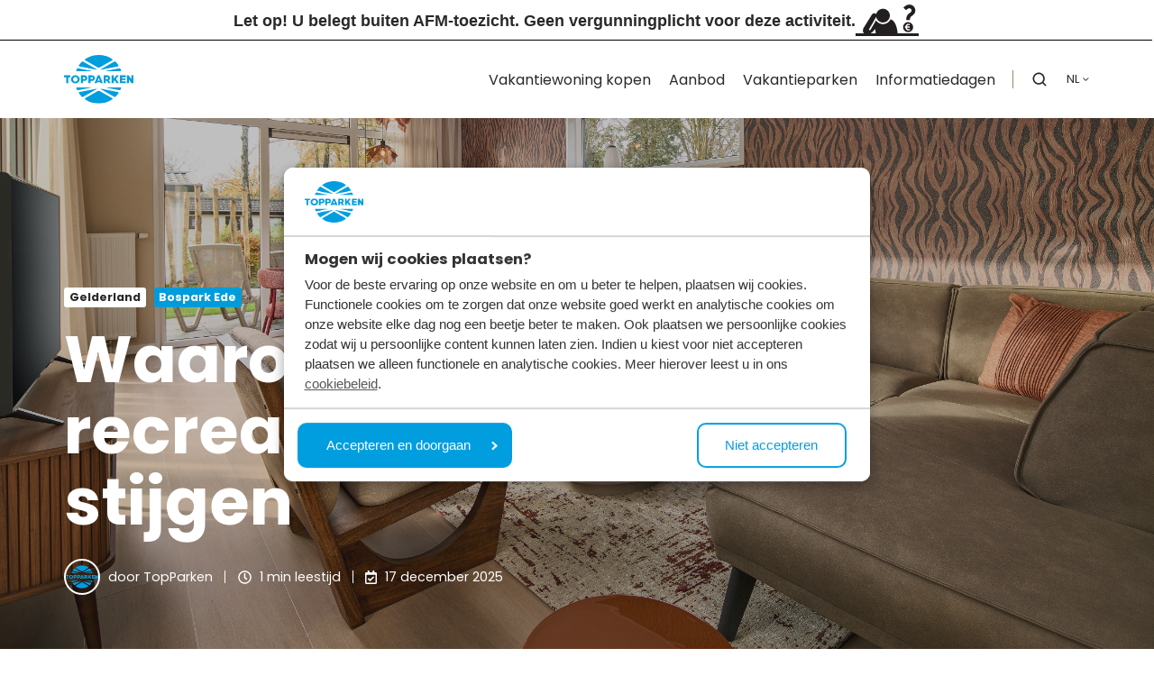

--- FILE ---
content_type: text/html; charset=UTF-8
request_url: https://www.topparkenverkoop.nl/nieuws
body_size: 17074
content:
<!doctype html><html lang="nl" class="no-js blog-listing"><head>
    <meta charset="utf-8">
    <title>Nieuws</title>
    <link rel="shortcut icon" href="https://www.topparkenverkoop.nl/hubfs/Logo/topparken-icon.svg">
    <meta name="description" content="">
    



<script type="application/ld+json">
{
  "@context": "https://schema.org",
  "@type": "WebPage",
  "name": "Nieuws",
  "url": "https://www.topparkenverkoop.nl/nieuws",
  "datePublished": "2024-08-21",
  "dateModified": "2025-06-04",
  "inLanguage": "nl",
  "isPartOf": {
    "@type": "WebSite",
    "name": "TopParken Verkoop",
    "url": "https://www.topparkenverkoop.nl/"
  },
  "publisher": {
    "@type": "Organization",
    "name": "TopParken Verkoop",
    "logo": {
      "@type": "ImageObject",
      "url": "https://144098608.fs1.hubspotusercontent-eu1.net/hubfs/144098608/Logo/TopParken%20logo%20-%20RGB.svg"
    }
  }
}
</script>



<script type="application/ld+json">
{
  "@context": "https://schema.org",
  "@type": "WebSite",
  "name": "TopParken Verkoop",
  "url": "https://www.topparkenverkoop.nl/"
}
</script>



<script type="application/ld+json">
{
  "@context": "https://schema.org",
  "@type": "Organization",
  "name": "TopParken Verkoop",
  "legalName": "TopParken Verkoop",
  "url": "https://www.topparkenverkoop.nl/",
  "logo": "https://144098608.fs1.hubspotusercontent-eu1.net/hubfs/144098608/Logo/TopParken%20logo%20-%20RGB.svg",
  "email": "verkoop@topparken.nl",
  "telephone": "(+31) 88 500 2444",
  "address": {
    "@type": "PostalAddress",
    "streetAddress": "Immenweg 15",
    "postalCode": "6741 KP",
    "addressLocality": "Lunteren",
    "addressCountry": "NL"
  },
  "sameAs": [
    "https://www.facebook.com/TopParkenVerkoop.nl",
    "https://www.instagram.com/topparken.verkoop/",
    "https://www.linkedin.com/company/topparken",
    "https://www.youtube.com/topparken",
    "https://www.tiktok.com/@topparken.nl"
  ]
}
</script>

    
		<script>
			var act = {};
      act.xs = 479;
      act.sm = 767;
      act.md = 1139;
			act.scroll_offset = {
				sm: 66,
				md: 66,
				lg: 66,
				get: function() {
					if(window.matchMedia('(max-width: 767px)').matches) return act.scroll_offset.sm;
					if(window.matchMedia('(min-width: 1140px)').matches) return act.scroll_offset.lg;
					return act.scroll_offset.md;
				},
				set: function(sm, md, lg){
					act.scroll_offset.sm = sm;
					act.scroll_offset.md = md;
					act.scroll_offset.lg = lg;
				}
			};
		</script>
    
    <meta name="viewport" content="width=device-width, initial-scale=1">

    
    <meta property="og:description" content="">
    <meta property="og:title" content="Nieuws">
    <meta name="twitter:description" content="">
    <meta name="twitter:title" content="Nieuws">

    

    
    <style>
a.cta_button{-moz-box-sizing:content-box !important;-webkit-box-sizing:content-box !important;box-sizing:content-box !important;vertical-align:middle}.hs-breadcrumb-menu{list-style-type:none;margin:0px 0px 0px 0px;padding:0px 0px 0px 0px}.hs-breadcrumb-menu-item{float:left;padding:10px 0px 10px 10px}.hs-breadcrumb-menu-divider:before{content:'›';padding-left:10px}.hs-featured-image-link{border:0}.hs-featured-image{float:right;margin:0 0 20px 20px;max-width:50%}@media (max-width: 568px){.hs-featured-image{float:none;margin:0;width:100%;max-width:100%}}.hs-screen-reader-text{clip:rect(1px, 1px, 1px, 1px);height:1px;overflow:hidden;position:absolute !important;width:1px}
</style>


    <style>
    .collapse-text .rtext__more-btn:after{
        content: "Lees meer";
      } 
      
        .tp-card-label-item[data-tag="nieuw"]{
            background-color: #ffffff!important;
            color: #292929!important;
            
             border: 2px solid #009cda!important;
            
          }
      
        .tp-card-label-item[data-tag="beschikbaar"]{
            background-color: #9d8465!important;
            color: #FFFFFF!important;
            
             border:none!important
            
          }
      
        .tp-card-label-item[data-tag="verkocht"]{
            background-color: #ff0201!important;
            color: #FFFFFF!important;
            
             border:none!important
            
          }
      
                
      
        .tp-card-label-item[data-tag="Op het park"]{
            background-color: #17A538!important;
            color: #FFFFFF!important;
          }
      
    </style>
  
<link rel="stylesheet" href="https://www.topparkenverkoop.nl/hubfs/hub_generated/template_assets/1/112882058718/1768228541031/template_main.min.css">
<link rel="stylesheet" href="https://www.topparkenverkoop.nl/hubfs/hub_generated/template_assets/1/112254977495/1768228553445/template_nav.min.css">
<link rel="stylesheet" href="https://www.topparkenverkoop.nl/hubfs/hub_generated/template_assets/1/112258576586/1768228552700/template_site-search.min.css">
<link rel="stylesheet" href="https://www.topparkenverkoop.nl/hubfs/hub_generated/template_assets/1/112254977489/1768228550103/template_lang-select.min.css">
<link rel="stylesheet" href="https://www.topparkenverkoop.nl/hubfs/hub_generated/template_assets/1/112258576608/1768228534843/template_mobile-nav.min.css">
<link rel="stylesheet" href="https://www.topparkenverkoop.nl/hubfs/hub_generated/template_assets/1/112258583270/1768228534659/template_header-01.min.css">
<link rel="stylesheet" href="https://www.topparkenverkoop.nl/hubfs/hub_generated/template_assets/1/116448140994/1768228543784/template_header.min.css">
<link rel="stylesheet" href="https://www.topparkenverkoop.nl/hubfs/hub_generated/template_assets/1/112258583238/1768228530027/template_blog-hero-1.min.css">
<style>@media (min-width: 768px) {
                .blog-hero-1 {
                  background-image: url(https://www.topparkenverkoop.nl/hubfs/Bospark%20Ede%20-%20Wilgenhof%20-%20Ontvangen%20van%20DPG%202.jpg);
                }
              }@media (max-width: 767px) {
                .blog-hero-1 {
                  background-image: url(https://www.topparkenverkoop.nl/hs-fs/hubfs/Bospark%20Ede%20-%20Wilgenhof%20-%20Ontvangen%20van%20DPG%202.jpg?width=767&name=Bospark%20Ede%20-%20Wilgenhof%20-%20Ontvangen%20van%20DPG%202.jpg);
                }
              }.blog-hero-1 {
              padding-top: 96px;
              padding-bottom: 96px;
            }
            @media (max-width: 767px) {
              .blog-hero-1 {
                padding-top: 96px;
                padding-bottom: 48px;
              }
            }
          </style>
<link rel="stylesheet" href="https://www.topparkenverkoop.nl/hubfs/hub_generated/template_assets/1/112254977471/1768228530243/template_blog-infobar.min.css">
<link rel="stylesheet" href="https://7052064.fs1.hubspotusercontent-na1.net/hubfs/7052064/hub_generated/module_assets/1/-98459521332/1768208645904/module_image_slider_gallery.min.css">
<link rel="stylesheet" href="https://cdn.jsdelivr.net/npm/@splidejs/splide@4.1.2/dist/css/splide.min.css">

    <style>
        #hs_cos_wrapper_widget_8d5fe881-15a2-4f5f-b28e-ce52ede7daf6 .slider__container {}

#hs_cos_wrapper_widget_8d5fe881-15a2-4f5f-b28e-ce52ede7daf6 .hs-gallery-slider-main__arrow .splide__arrow {}

#hs_cos_wrapper_widget_8d5fe881-15a2-4f5f-b28e-ce52ede7daf6 .hs-gallery-slider-main__arrow .splide__arrow svg {}

#hs_cos_wrapper_widget_8d5fe881-15a2-4f5f-b28e-ce52ede7daf6 .splide__slide--image {}

#hs_cos_wrapper_widget_8d5fe881-15a2-4f5f-b28e-ce52ede7daf6 .splide__slide--caption {}

#hs_cos_wrapper_widget_8d5fe881-15a2-4f5f-b28e-ce52ede7daf6 .hs-gallery-slider-main__arrow .splide__arrow--prev svg { transform:scaleX(1); }

#hs_cos_wrapper_widget_8d5fe881-15a2-4f5f-b28e-ce52ede7daf6 .hs-gallery-slider-main__arrow .splide__arrow svg { margin-top:0.25rem; }

#hs_cos_wrapper_widget_8d5fe881-15a2-4f5f-b28e-ce52ede7daf6 .splide__pagination__page,
#hs_cos_wrapper_widget_8d5fe881-15a2-4f5f-b28e-ce52ede7daf6 .splide__toggle {}

    </style>


    <style>
        #hs_cos_wrapper_widget_638756d3-095d-4d71-9b0f-075964b78445 .slider__container {}

#hs_cos_wrapper_widget_638756d3-095d-4d71-9b0f-075964b78445 .hs-gallery-slider-main__arrow .splide__arrow {}

#hs_cos_wrapper_widget_638756d3-095d-4d71-9b0f-075964b78445 .hs-gallery-slider-main__arrow .splide__arrow svg {}

#hs_cos_wrapper_widget_638756d3-095d-4d71-9b0f-075964b78445 .splide__slide--image {}

#hs_cos_wrapper_widget_638756d3-095d-4d71-9b0f-075964b78445 .splide__slide--caption {}

#hs_cos_wrapper_widget_638756d3-095d-4d71-9b0f-075964b78445 .hs-gallery-slider-main__arrow .splide__arrow--prev svg { transform:scaleX(1); }

#hs_cos_wrapper_widget_638756d3-095d-4d71-9b0f-075964b78445 .hs-gallery-slider-main__arrow .splide__arrow svg { margin-top:0.25rem; }

#hs_cos_wrapper_widget_638756d3-095d-4d71-9b0f-075964b78445 .splide__pagination__page,
#hs_cos_wrapper_widget_638756d3-095d-4d71-9b0f-075964b78445 .splide__toggle {}

    </style>

<link rel="stylesheet" href="https://www.topparkenverkoop.nl/hubfs/hub_generated/template_assets/1/112253922784/1768228563771/template_drop-down.min.css">
<link rel="stylesheet" href="https://www.topparkenverkoop.nl/hubfs/hub_generated/template_assets/1/112253922781/1768228546096/template_search-box.min.css">
<link rel="stylesheet" href="https://www.topparkenverkoop.nl/hubfs/hub_generated/template_assets/1/112254977477/1768228539778/template_blog-search.min.css">
<link rel="stylesheet" href="https://www.topparkenverkoop.nl/hubfs/hub_generated/template_assets/1/112258576618/1768228557923/template_blog-toolbar-1.min.css">
<link rel="stylesheet" href="https://www.topparkenverkoop.nl/hubfs/hub_generated/template_assets/1/112258576602/1768228529978/template_tag-list.min.css">
<link rel="stylesheet" href="https://www.topparkenverkoop.nl/hubfs/hub_generated/template_assets/1/112258583252/1768228550836/template_blog-listing-1.min.css">
<link rel="stylesheet" href="https://www.topparkenverkoop.nl/hubfs/hub_generated/template_assets/1/112254977505/1768228561780/template_center-button.min.css">
<link rel="stylesheet" href="https://www.topparkenverkoop.nl/hubfs/hub_generated/template_assets/1/112258576622/1768228546433/template_blog-load-more.min.css">
<link rel="stylesheet" href="https://www.topparkenverkoop.nl/hubfs/hub_generated/template_assets/1/112253922765/1768228555699/template_rich-text.min.css">
<link rel="stylesheet" href="https://www.topparkenverkoop.nl/hubfs/hub_generated/module_assets/1/112254977778/1747204601938/module_icon.min.css">
<link rel="stylesheet" href="https://www.topparkenverkoop.nl/hubfs/hub_generated/template_assets/1/112254977503/1768228539673/template_column-navigation.min.css">
<link rel="stylesheet" href="https://www.topparkenverkoop.nl/hubfs/hub_generated/template_assets/1/112254977482/1768228533148/template_form.min.css">
<link rel="stylesheet" href="https://www.topparkenverkoop.nl/hubfs/hub_generated/template_assets/1/112258576594/1768228541597/template_footer-05.min.css">
<link class="hs-async-css" rel="preload" href="https://www.topparkenverkoop.nl/hubfs/hub_generated/template_assets/1/112253922759/1768228549414/template_modal.min.css" as="style" onload="this.onload=null;this.rel='stylesheet'">
<noscript><link rel="stylesheet" href="https://www.topparkenverkoop.nl/hubfs/hub_generated/template_assets/1/112253922759/1768228549414/template_modal.min.css"></noscript>
<style>
  @font-face {
    font-family: "Poppins";
    font-weight: 800;
    font-style: normal;
    font-display: swap;
    src: url("/_hcms/googlefonts/Poppins/800.woff2") format("woff2"), url("/_hcms/googlefonts/Poppins/800.woff") format("woff");
  }
  @font-face {
    font-family: "Poppins";
    font-weight: 700;
    font-style: normal;
    font-display: swap;
    src: url("/_hcms/googlefonts/Poppins/700.woff2") format("woff2"), url("/_hcms/googlefonts/Poppins/700.woff") format("woff");
  }
  @font-face {
    font-family: "Poppins";
    font-weight: 400;
    font-style: normal;
    font-display: swap;
    src: url("/_hcms/googlefonts/Poppins/regular.woff2") format("woff2"), url("/_hcms/googlefonts/Poppins/regular.woff") format("woff");
  }
  @font-face {
    font-family: "Poppins";
    font-weight: 700;
    font-style: normal;
    font-display: swap;
    src: url("/_hcms/googlefonts/Poppins/700.woff2") format("woff2"), url("/_hcms/googlefonts/Poppins/700.woff") format("woff");
  }
  @font-face {
    font-family: "Lato";
    font-weight: 900;
    font-style: normal;
    font-display: swap;
    src: url("/_hcms/googlefonts/Lato/900.woff2") format("woff2"), url("/_hcms/googlefonts/Lato/900.woff") format("woff");
  }
  @font-face {
    font-family: "Lato";
    font-weight: 700;
    font-style: normal;
    font-display: swap;
    src: url("/_hcms/googlefonts/Lato/700.woff2") format("woff2"), url("/_hcms/googlefonts/Lato/700.woff") format("woff");
  }
  @font-face {
    font-family: "Lato";
    font-weight: 400;
    font-style: normal;
    font-display: swap;
    src: url("/_hcms/googlefonts/Lato/regular.woff2") format("woff2"), url("/_hcms/googlefonts/Lato/regular.woff") format("woff");
  }
  @font-face {
    font-family: "Lato";
    font-weight: 700;
    font-style: normal;
    font-display: swap;
    src: url("/_hcms/googlefonts/Lato/700.woff2") format("woff2"), url("/_hcms/googlefonts/Lato/700.woff") format("woff");
  }
  @font-face {
    font-family: "Jost";
    font-weight: 700;
    font-style: normal;
    font-display: swap;
    src: url("/_hcms/googlefonts/Jost/700.woff2") format("woff2"), url("/_hcms/googlefonts/Jost/700.woff") format("woff");
  }
  @font-face {
    font-family: "Jost";
    font-weight: 500;
    font-style: normal;
    font-display: swap;
    src: url("/_hcms/googlefonts/Jost/500.woff2") format("woff2"), url("/_hcms/googlefonts/Jost/500.woff") format("woff");
  }
  @font-face {
    font-family: "Jost";
    font-weight: 600;
    font-style: normal;
    font-display: swap;
    src: url("/_hcms/googlefonts/Jost/600.woff2") format("woff2"), url("/_hcms/googlefonts/Jost/600.woff") format("woff");
  }
  @font-face {
    font-family: "Jost";
    font-weight: 400;
    font-style: normal;
    font-display: swap;
    src: url("/_hcms/googlefonts/Jost/regular.woff2") format("woff2"), url("/_hcms/googlefonts/Jost/regular.woff") format("woff");
  }
</style>

    
    <script data-gallery_slider-config="config_widget_8d5fe881-15a2-4f5f-b28e-ce52ede7daf6" type="application/json">
    {
        "instance_name": "config_widget_8d5fe881-15a2-4f5f-b28e-ce52ede7daf6",
        "show_thumbnails": "false",
        "show_main_arrows": "false",
        "show_dots": "false",
        "loop_slides": "false",
        "auto_advance": "false",
        "image_transition": "slide",
        "auto_advance_speed_seconds": "5",
        "slides_sizing": "natural",
        "slides_caption_position": "below",
        "thumbnail_width": "270",
        "slides_per_page": 1,
        "gap_between_slides": "15",
        "direction": "ltr",
        "splide_i18n": {
            "prev": "Vorige dia",
            "next": "Volgende dia",
            "first": "Naar eerste dia",
            "slideX": "Naar dia %s gaan",
            "pageX": "Naar pagina %s gaan",
            "play": "Automatisch afspelen starten",
            "pause": "Automatisch afspelen pauzeren",
            "carousel": "carrousel",
            "select": "Selecteer een dia om weer te geven",
            "slide": "dia",
            "slideLabel": "%s van %s"
        }
    }
    </script>


    <script data-gallery_slider-config="config_widget_638756d3-095d-4d71-9b0f-075964b78445" type="application/json">
    {
        "instance_name": "config_widget_638756d3-095d-4d71-9b0f-075964b78445",
        "show_thumbnails": "false",
        "show_main_arrows": "false",
        "show_dots": "false",
        "loop_slides": "false",
        "auto_advance": "false",
        "image_transition": "slide",
        "auto_advance_speed_seconds": "5",
        "slides_sizing": "natural",
        "slides_caption_position": "below",
        "thumbnail_width": "270",
        "slides_per_page": 1,
        "gap_between_slides": "15",
        "direction": "ltr",
        "splide_i18n": {
            "prev": "Vorige dia",
            "next": "Volgende dia",
            "first": "Naar eerste dia",
            "slideX": "Naar dia %s gaan",
            "pageX": "Naar pagina %s gaan",
            "play": "Automatisch afspelen starten",
            "pause": "Automatisch afspelen pauzeren",
            "carousel": "carrousel",
            "select": "Selecteer een dia om weer te geven",
            "slide": "dia",
            "slideLabel": "%s van %s"
        }
    }
    </script>


    

<!-- Google Consent Mode -->
<script data-cookieconsent="ignore">
  window.dataLayer = window.dataLayer || [];
  function gtag() {
                dataLayer.push(arguments)
  }
  gtag("consent", "default", {
                ad_personalization: "denied",
                ad_storage: "denied",
                ad_user_data: "denied",
                analytics_storage: "denied",
                functionality_storage: "denied",
                personalization_storage: "denied",
                security_storage: "granted",
                wait_for_update: 500
  });
  gtag("set", "ads_data_redaction", true);
  gtag("set", "url_passthrough", true);
</script>
<!-- End Google Consent Mode-->
<!-- Google Tag Manager -->
<script data-cookieconsent="ignore">(function(w,d,s,l,i){w[l]=w[l]||[];w[l].push({'gtm.start':new Date().getTime(),event:'gtm.js'});var f=d.getElementsByTagName(s)[0],j=d.createElement(s),dl=l!='dataLayer'?'&l='+l:'';j.async=true;j.src='https://sst.topparkenverkoop.nl/gtm.js?id='+i+dl;f.parentNode.insertBefore(j,f);})(window,document,'script','dataLayer','GTM-WWXKVX5P');</script>
<!-- End Google Tag Manager --> 
<!-- Cookiebot CMP-->
<script id="Cookiebot" src="https://consent.cookiebot.com/uc.js" data-cbid="cf763816-0347-4790-b0e8-e998c4567a30" data-blockingmode="auto" type="text/javascript"></script>
<!-- End Cookiebot CMP -->
<link rel="next" href="https://www.topparkenverkoop.nl/nieuws/page/2">
<meta property="og:url" content="https://www.topparkenverkoop.nl/nieuws">
<meta property="og:type" content="blog">
<meta name="twitter:card" content="summary">
<link rel="alternate" type="application/rss+xml" href="https://www.topparkenverkoop.nl/nieuws/rss.xml">
<meta name="twitter:domain" content="www.topparkenverkoop.nl">
<script src="//platform.linkedin.com/in.js" type="text/javascript">
    lang: nl_NL
</script>

<meta http-equiv="content-language" content="nl">
<link rel="alternate" hreflang="en" href="https://www.topparkenverkoop.nl/en/news">
<link rel="alternate" hreflang="nl" href="https://www.topparkenverkoop.nl/nieuws">






    
  <meta name="generator" content="HubSpot"></head>
  <body class="  hs-content-id-112865187042 hs-blog-listing hs-blog-id-112865187041  ">
    <div id="top"></div>
        <div data-global-resource-path="act3-child-topparken/partials/afm.html">


  <div class="afm">
    <a class="afm-link" target="_blank" href="/afm"></a>
    <p>Let op! U belegt buiten AFM-toezicht. Geen vergunningplicht voor deze activiteit.</p>
    <svg width="70" height="35" id="a" xmlns="http://www.w3.org/2000/svg" viewbox="0 0 70.74 35.18"><defs><style>.b{fill:#231f20;}</style></defs><path class="b" d="M47.13,32.35c-.5-5.82-1.99-11.49-5.29-14.4-.72-.64-1.61-1.14-2.55-1.57-1.5,3.26-4.78,5.5-8.6,5.5h-.34c-2.26-.08-4.28-.99-5.87-2.37-.53-.47-1.01-.98-1.42-1.55-.05-.08-.12-.15-.17-.22l-.28.48-.5.85-5.43,9.22c-.16.28-.45.43-.75.43-.15,0-.3-.04-.44-.12-.21-.13-.35-.33-.4-.56-.05-.21-.02-.43.09-.63l4.24-7.2.74-1.26c.59-1.06,1.16-2.09,1.72-3.08.2-.36.39-.7.59-1.05.13-.24.28-.5.41-.72.07-.14.12-.26.19-.39.18,1.1.62,2.12,1.23,3.01,1.34,1.97,3.55,3.32,6.12,3.41h.27c3.08,0,5.72-1.78,6.96-4.39.44-.93.72-1.97.76-3.07.07-2.07-.67-4.04-2.08-5.55-1.41-1.51-3.33-2.39-5.39-2.46h-.28c-3.71,0-6.79,2.58-7.54,6.09-.19-.28-.43-.51-.72-.68-.25-.15-.52-.25-.81-.31-1.12-.22-2.48.21-3.31,1.48,0,0-7.41,11.91-9.14,14.66-1.63,2.58-1.02,5.26.29,6.43H0v2.83h70.74v-2.83h-23.62ZM16.95,32.35c2.22-1.98,3.77-3.45,5.33-4.94.05,1.99.11,3.76.15,4.94h-5.47Z" /><path class="b" d="M58.88,30.89c3.1,0,5.61-2.51,5.61-5.61s-2.51-5.61-5.61-5.61-5.61,2.51-5.61,5.61,2.51,5.61,5.61,5.61ZM55.26,25.51h.6v-.19c0-.11.01-.22.01-.34h-.62v-.79h.74c.15-.6.41-1.11.77-1.52.64-.71,1.53-1.14,2.57-1.14.68,0,1.27.16,1.68.34l-.31,1.27c-.29-.12-.75-.26-1.24-.26-.53,0-1.03.17-1.37.6-.15.18-.28.44-.35.72h2.78v.79h-2.95c-.01.12-.01.24-.01.34v.18h2.96v.79h-2.8c.07.33.2.59.36.79.36.4.89.56,1.44.56.51,0,1.03-.16,1.27-.29l.28,1.24c-.39.22-1.03.43-1.74.43-1.09,0-2.1-.45-2.73-1.28-.3-.38-.53-.86-.62-1.45h-.72v-.79Z" /><path class="b" d="M60.38,4.14c1.36-.02,2.35,1.16,2.42,2.57,0,.01,0,.03,0,.06-.03.82-.24,1.08-1.1,1.85-.82.71-2.2,1.43-3.35,2.93-1.28,1.71-1.57,3.5-1.56,4.68,0,.39.03.72.05.95.02.12.03.21.03.26l.4-.04h3.75c-.02-.65-.09-.74-.08-1.17.02-.59.1-1.32.75-2.22.37-.55,1.42-1.22,2.65-2.2,1.2-.93,2.66-2.64,2.62-5.05v-.09c-.04-3.39-2.65-6.66-6.56-6.69-2.28,0-4.65,1.14-6.87,3.41l2.96,2.9c1.71-1.73,3.06-2.16,3.91-2.16Z" /></svg>
  </div>
  <div class="afm afm-spacer">
    <a class="afm-link" target="_blank" href="/afm"></a>
    <p>Let op! U belegt buiten AFM-toezicht. Geen vergunningplicht voor deze activiteit.</p>
    <svg width="70" height="35" id="a" xmlns="http://www.w3.org/2000/svg" viewbox="0 0 70.74 35.18"><defs><style>.b{fill:#231f20;}</style></defs><path class="b" d="M47.13,32.35c-.5-5.82-1.99-11.49-5.29-14.4-.72-.64-1.61-1.14-2.55-1.57-1.5,3.26-4.78,5.5-8.6,5.5h-.34c-2.26-.08-4.28-.99-5.87-2.37-.53-.47-1.01-.98-1.42-1.55-.05-.08-.12-.15-.17-.22l-.28.48-.5.85-5.43,9.22c-.16.28-.45.43-.75.43-.15,0-.3-.04-.44-.12-.21-.13-.35-.33-.4-.56-.05-.21-.02-.43.09-.63l4.24-7.2.74-1.26c.59-1.06,1.16-2.09,1.72-3.08.2-.36.39-.7.59-1.05.13-.24.28-.5.41-.72.07-.14.12-.26.19-.39.18,1.1.62,2.12,1.23,3.01,1.34,1.97,3.55,3.32,6.12,3.41h.27c3.08,0,5.72-1.78,6.96-4.39.44-.93.72-1.97.76-3.07.07-2.07-.67-4.04-2.08-5.55-1.41-1.51-3.33-2.39-5.39-2.46h-.28c-3.71,0-6.79,2.58-7.54,6.09-.19-.28-.43-.51-.72-.68-.25-.15-.52-.25-.81-.31-1.12-.22-2.48.21-3.31,1.48,0,0-7.41,11.91-9.14,14.66-1.63,2.58-1.02,5.26.29,6.43H0v2.83h70.74v-2.83h-23.62ZM16.95,32.35c2.22-1.98,3.77-3.45,5.33-4.94.05,1.99.11,3.76.15,4.94h-5.47Z" /><path class="b" d="M58.88,30.89c3.1,0,5.61-2.51,5.61-5.61s-2.51-5.61-5.61-5.61-5.61,2.51-5.61,5.61,2.51,5.61,5.61,5.61ZM55.26,25.51h.6v-.19c0-.11.01-.22.01-.34h-.62v-.79h.74c.15-.6.41-1.11.77-1.52.64-.71,1.53-1.14,2.57-1.14.68,0,1.27.16,1.68.34l-.31,1.27c-.29-.12-.75-.26-1.24-.26-.53,0-1.03.17-1.37.6-.15.18-.28.44-.35.72h2.78v.79h-2.95c-.01.12-.01.24-.01.34v.18h2.96v.79h-2.8c.07.33.2.59.36.79.36.4.89.56,1.44.56.51,0,1.03-.16,1.27-.29l.28,1.24c-.39.22-1.03.43-1.74.43-1.09,0-2.1-.45-2.73-1.28-.3-.38-.53-.86-.62-1.45h-.72v-.79Z" /><path class="b" d="M60.38,4.14c1.36-.02,2.35,1.16,2.42,2.57,0,.01,0,.03,0,.06-.03.82-.24,1.08-1.1,1.85-.82.71-2.2,1.43-3.35,2.93-1.28,1.71-1.57,3.5-1.56,4.68,0,.39.03.72.05.95.02.12.03.21.03.26l.4-.04h3.75c-.02-.65-.09-.74-.08-1.17.02-.59.1-1.32.75-2.22.37-.55,1.42-1.22,2.65-2.2,1.2-.93,2.66-2.64,2.62-5.05v-.09c-.04-3.39-2.65-6.66-6.56-6.69-2.28,0-4.65,1.14-6.87,3.41l2.96,2.9c1.71-1.73,3.06-2.16,3.91-2.16Z" /></svg>
  </div>
  </div>
    <div class="page">
      
        <div data-global-resource-path="act3-child-topparken/partials/header-01.html">














  










<header class="header tp-header header--1   header--sticky header--w-search header--w-lang hs-search-hidden">
  <div class="container-fluid above-header">
<div class="row-fluid-wrapper">
<div class="row-fluid">
<div class="span12 widget-span widget-type-cell " style="" data-widget-type="cell" data-x="0" data-w="12">

</div><!--end widget-span -->
</div>
</div>
</div>
  <div class="header__sticky-wrapper">
    <div class="header__sticky-element"><div class="afm afm-spacer">
          <a class="afm-link" target="_blank" href="/afm"></a>
          <p>Let op! U belegt buiten AFM-toezicht. Geen vergunningplicht voor deze activiteit.</p>
          <svg width="70" height="35" id="a" xmlns="http://www.w3.org/2000/svg" viewbox="0 0 70.74 35.18"><defs><style>.b{fill:#231f20;}</style></defs><path class="b" d="M47.13,32.35c-.5-5.82-1.99-11.49-5.29-14.4-.72-.64-1.61-1.14-2.55-1.57-1.5,3.26-4.78,5.5-8.6,5.5h-.34c-2.26-.08-4.28-.99-5.87-2.37-.53-.47-1.01-.98-1.42-1.55-.05-.08-.12-.15-.17-.22l-.28.48-.5.85-5.43,9.22c-.16.28-.45.43-.75.43-.15,0-.3-.04-.44-.12-.21-.13-.35-.33-.4-.56-.05-.21-.02-.43.09-.63l4.24-7.2.74-1.26c.59-1.06,1.16-2.09,1.72-3.08.2-.36.39-.7.59-1.05.13-.24.28-.5.41-.72.07-.14.12-.26.19-.39.18,1.1.62,2.12,1.23,3.01,1.34,1.97,3.55,3.32,6.12,3.41h.27c3.08,0,5.72-1.78,6.96-4.39.44-.93.72-1.97.76-3.07.07-2.07-.67-4.04-2.08-5.55-1.41-1.51-3.33-2.39-5.39-2.46h-.28c-3.71,0-6.79,2.58-7.54,6.09-.19-.28-.43-.51-.72-.68-.25-.15-.52-.25-.81-.31-1.12-.22-2.48.21-3.31,1.48,0,0-7.41,11.91-9.14,14.66-1.63,2.58-1.02,5.26.29,6.43H0v2.83h70.74v-2.83h-23.62ZM16.95,32.35c2.22-1.98,3.77-3.45,5.33-4.94.05,1.99.11,3.76.15,4.94h-5.47Z" /><path class="b" d="M58.88,30.89c3.1,0,5.61-2.51,5.61-5.61s-2.51-5.61-5.61-5.61-5.61,2.51-5.61,5.61,2.51,5.61,5.61,5.61ZM55.26,25.51h.6v-.19c0-.11.01-.22.01-.34h-.62v-.79h.74c.15-.6.41-1.11.77-1.52.64-.71,1.53-1.14,2.57-1.14.68,0,1.27.16,1.68.34l-.31,1.27c-.29-.12-.75-.26-1.24-.26-.53,0-1.03.17-1.37.6-.15.18-.28.44-.35.72h2.78v.79h-2.95c-.01.12-.01.24-.01.34v.18h2.96v.79h-2.8c.07.33.2.59.36.79.36.4.89.56,1.44.56.51,0,1.03-.16,1.27-.29l.28,1.24c-.39.22-1.03.43-1.74.43-1.09,0-2.1-.45-2.73-1.28-.3-.38-.53-.86-.62-1.45h-.72v-.79Z" /><path class="b" d="M60.38,4.14c1.36-.02,2.35,1.16,2.42,2.57,0,.01,0,.03,0,.06-.03.82-.24,1.08-1.1,1.85-.82.71-2.2,1.43-3.35,2.93-1.28,1.71-1.57,3.5-1.56,4.68,0,.39.03.72.05.95.02.12.03.21.03.26l.4-.04h3.75c-.02-.65-.09-.74-.08-1.17.02-.59.1-1.32.75-2.22.37-.55,1.42-1.22,2.65-2.2,1.2-.93,2.66-2.64,2.62-5.05v-.09c-.04-3.39-2.65-6.66-6.56-6.69-2.28,0-4.65,1.14-6.87,3.41l2.96,2.9c1.71-1.73,3.06-2.16,3.91-2.16Z" /></svg>
          </div><div class="header__section header__section--main section">
        <div class="header__center container">
          <div class="row items-center">
            <div class="col s2 md-s2 sm-s4 justify-center">
              <div class="header__logo"><div class="header__logo__static"><div id="hs_cos_wrapper_static_header_logo" class="hs_cos_wrapper hs_cos_wrapper_widget hs_cos_wrapper_type_module widget-type-logo" style="" data-hs-cos-general-type="widget" data-hs-cos-type="module">
  






















  
  <span id="hs_cos_wrapper_static_header_logo_hs_logo_widget" class="hs_cos_wrapper hs_cos_wrapper_widget hs_cos_wrapper_type_logo" style="" data-hs-cos-general-type="widget" data-hs-cos-type="logo"><a href="/" id="hs-link-static_header_logo_hs_logo_widget" style="border-width:0px;border:0px;"><img src="https://www.topparkenverkoop.nl/hubfs/Logo/TopParken%20logo%20-%20RGB.svg" class="hs-image-widget " height="54" style="height: auto;width:77px;border-width:0px;border:0px;" width="77" alt="TopParken logo - RGB" title="TopParken logo - RGB"></a></span>
</div></div><div class="header__logo__sticky"><div id="hs_cos_wrapper_sticky_header_logo" class="hs_cos_wrapper hs_cos_wrapper_widget hs_cos_wrapper_type_module widget-type-logo" style="" data-hs-cos-general-type="widget" data-hs-cos-type="module">
  






















  
  <span id="hs_cos_wrapper_sticky_header_logo_hs_logo_widget" class="hs_cos_wrapper hs_cos_wrapper_widget hs_cos_wrapper_type_logo" style="" data-hs-cos-general-type="widget" data-hs-cos-type="logo"><a href="/" id="hs-link-sticky_header_logo_hs_logo_widget" style="border-width:0px;border:0px;"><img src="https://www.topparkenverkoop.nl/hubfs/Logo/TopParken%20logo%20-%20RGB.svg" class="hs-image-widget " height="54" style="height: auto;width:77px;border-width:0px;border:0px;" width="77" alt="TopParken logo - RGB" title="TopParken logo - RGB" loading="lazy"></a></span>
</div></div>
              </div>
            </div>
            <div class="col s10 md-s10 sm-s8">
              <div class="flex flex-row items-center justify-end no-shrink">
                <div class="header__nav">
                  <div id="hs_cos_wrapper_header_nav" class="hs_cos_wrapper hs_cos_wrapper_widget hs_cos_wrapper_type_module" style="" data-hs-cos-general-type="widget" data-hs-cos-type="module"><div class="module module--header_nav module--nav">
    <div class="module__inner">

  <nav class="nav nav--light nav--on-hover hs-skip-lang-url-rewrite" flyout-delay="0" aria-label="Main menu">
    <ul class="nav__list nav__list--level1"><li class="nav__item">
        <a class="nav__link" href="https://www.topparkenverkoop.nl/vakantiewoning-kopen">Vakantiewoning kopen</a></li><li class="nav__item">
        <a class="nav__link" href="https://www.topparkenverkoop.nl/aanbod-vakantiewoningen">Aanbod</a></li><li class="nav__item nav__item--branch nav__item--mega-branch nav__item--mega-branch-width-default">
        <a class="nav__link" href="https://www.topparkenverkoop.nl/vakantieparken">Vakantieparken<span class="nav__mega-hover-extender"></span></a><div class="nav__mega nav__mega--width-default custom-mega">
            <div class="container">
              <div class="row">
                <div class="col s7">
                  <div class="row">
                    <div class="nav__mega-header col s12">
                      
                    </div>
                  </div>
                  <div class="row">
                    <div class="nav__mega-cols nav__mega-cols--type-1 col s12">
                      <div style="width: 100%;">
                        <div class="row justify-between"><div class="nav__mega-col col s4">
                                <ul>
<li><a href="//topparkenverkoop.nl/vakantiewoning-kopen/utrecht" rel="noopener"><span style="color: #009cda;">Utrecht</span></a>
<ul>
<li><a href="/vakantieparken/residence-lage-vuursche" rel="noopener">Résidence Lage Vuursche</a></li>
<li><a href="/vakantieparken/resort-lexmond" rel="noopener">Resort Lexmond</a></li>
<li><a href="/vakantieparken/residence-westenburg" rel="noopener">Résidence Westenburg</a></li>
</ul>
</li>
</ul>
                              </div><div class="nav__mega-col col s4">
                                <ul>
<li><a href="//topparkenverkoop.nl/vakantiewoning-kopen/noord-brabant" rel="noopener"><span style="color: #009cda;">Noord-Brabant</span></a>
<ul>
<li><a href="/vakantieparken/resort-brabantse-kempen" rel="noopener">Resort de Brabantse Kempen</a></li>
<li><a href="/vakantieparken/residence-de-leuvert" rel="noopener">Résidence de Leuvert</a></li>
<li><a href="https://www.topparkenverkoop.nl/vakantieparken/resort-veldhoven" rel="noopener">Resort Veldhoven</a></li>
</ul>
</li>
</ul>
                              </div><div class="nav__mega-col col s4">
                                <ul>
<li><a href="//topparkenverkoop.nl/vakantiewoning-kopen/veluwe" rel="noopener"><span style="color: #009cda;">Gelderland | Veluwe</span></a>
<ul>
<li><a href="/vakantieparken/bospark-ede" rel="noopener">Bospark Ede</a></li>
</ul>
<ul>
<li><a href="/vakantieparken/recreatiepark-t-gelloo" rel="noopener">Recreatiepark 't Gelloo</a></li>
<li><a href="/vakantieparken/recreatiepark-beekbergen" rel="noopener">Recreatiepark Beekbergen</a></li>
</ul>
</li>
</ul>
                              </div><div class="nav__mega-col col s4">
                                <ul>
<li><a href="//topparkenverkoop.nl/vakantiewoning-kopen/veluwe" rel="noopener"><span style="color: #009cda;">Gelderland | Veluwe</span></a>
<ul>
<li><a href="/vakantieparken/resort-veluwe" rel="noopener">Resort Veluwe</a></li>
<li><a href="/vakantieparken/landgoed-de-scheleberg" rel="noopener">Landgoed de Scheleberg</a></li>
<li><a href="/vakantieparken/recreatiepark-de-wielerbaan" rel="noopener">Recreatiepark de Wielerbaan</a></li>
</ul>
</li>
</ul>
                              </div><div class="nav__mega-col col s4">
                                <ul>
<li><span style="color: #009cda;"><a href="//topparkenverkoop.nl/vakantiewoning-kopen/aan-het-water" rel="noopener" style="color: #009cda;">Gelderland | Waterrijk</a></span>
<ul>
<li><a href="/vakantieparken/recreatiepark-het-esmeer" rel="noopener">Recreatiepark het Esmeer</a></li>
<li><a href="/vakantieparken/waterpark-dommelsvoort" rel="noopener">Waterpark Dommelsvoort</a></li>
</ul>
</li>
</ul>
                              </div><div class="nav__mega-col col s4">
                                <ul>
<li><span style="color: #009cda;"><a href="//topparkenverkoop.nl/vakantiewoning-kopen/gelderland/achterhoek" rel="noopener" style="color: #009cda;">Gelderland | Achterhoek</a></span>
<ul>
<li><a href="/vakantieparken/residence-lichtenvoorde" rel="noopener">Résidence Lichtenvoorde</a></li>
</ul>
</li>
</ul>
                              </div><div class="nav__mega-col col s4">
                                <ul>
<li><a href="//topparkenverkoop.nl/vakantiewoning-kopen/noord-holland" rel="noopener"><span style="color: #009cda;">Noord-Holland</span></a>
<ul>
<li><a href="/vakantieparken/park-westerkogge" rel="noopener">Park Westerkogge</a></li>
</ul>
</li>
</ul>
                              </div><div class="nav__mega-col col s4">
                                <ul>
<li><span style="color: #009cda;"><a href="/vakantiewoning-kopen/zuid-holland" rel="noopener" style="color: #009cda;">Zuid-Holland</a></span>
<ul>
<li><a href="/vakantieparken/parc-de-ijsselhoeve" rel="noopener">Parc de IJsselhoeve</a></li>
</ul>
</li>
</ul>
                              </div><div class="nav__mega-col col s4">
                                <ul>
<li><span style="font-family: Tahoma, Arial, Helvetica, sans-serif;"><a href="//topparkenverkoop.nl/vakantiewoning-kopen/limburg" rel="noopener"><span style="color: #009cda;">Limburg</span></a></span>
<ul style="font-size: 12px;">
<li>
<p><a href="/vakantieparken/residence-valkenburg" rel="noopener">Résidence Valkenburg</a></p>
</li>
</ul>
</li>
</ul>
                              </div></div>
                      </div>
                    </div>
                  </div>
                  <div class="row">
                    <div class="nav__mega-footer col s12">
                      
                    </div>
                  </div>
                </div><div class="col s1"></div>
                  <div class="nav__mega-aside nav__mega-aside--image col s4">
    
  <a href="https://www.topparkenverkoop.nl/vakantieparken">

  
  <img src="https://www.topparkenverkoop.nl/hs-fs/hubfs/TopParken%20Second%20Home_2024_Export-1_Vandaen%20Foto%20%26%20Video048.jpg?width=1920&amp;height=1280&amp;name=TopParken%20Second%20Home_2024_Export-1_Vandaen%20Foto%20%26%20Video048.jpg" alt="TopParken Vakantieparken" srcset="https://www.topparkenverkoop.nl/hs-fs/hubfs/TopParken%20Second%20Home_2024_Export-1_Vandaen%20Foto%20&amp;%20Video048.jpg?width=360&amp;name=TopParken%20Second%20Home_2024_Export-1_Vandaen%20Foto%20&amp;%20Video048.jpg 360w, https://www.topparkenverkoop.nl/hs-fs/hubfs/TopParken%20Second%20Home_2024_Export-1_Vandaen%20Foto%20&amp;%20Video048.jpg?width=480&amp;name=TopParken%20Second%20Home_2024_Export-1_Vandaen%20Foto%20&amp;%20Video048.jpg 480w, https://www.topparkenverkoop.nl/hs-fs/hubfs/TopParken%20Second%20Home_2024_Export-1_Vandaen%20Foto%20&amp;%20Video048.jpg?width=720&amp;name=TopParken%20Second%20Home_2024_Export-1_Vandaen%20Foto%20&amp;%20Video048.jpg 720w, https://www.topparkenverkoop.nl/hs-fs/hubfs/TopParken%20Second%20Home_2024_Export-1_Vandaen%20Foto%20&amp;%20Video048.jpg?width=768&amp;name=TopParken%20Second%20Home_2024_Export-1_Vandaen%20Foto%20&amp;%20Video048.jpg 768w, https://www.topparkenverkoop.nl/hs-fs/hubfs/TopParken%20Second%20Home_2024_Export-1_Vandaen%20Foto%20&amp;%20Video048.jpg?width=1350&amp;name=TopParken%20Second%20Home_2024_Export-1_Vandaen%20Foto%20&amp;%20Video048.jpg 1350w, https://www.topparkenverkoop.nl/hs-fs/hubfs/TopParken%20Second%20Home_2024_Export-1_Vandaen%20Foto%20&amp;%20Video048.jpg?width=1440&amp;name=TopParken%20Second%20Home_2024_Export-1_Vandaen%20Foto%20&amp;%20Video048.jpg 1440w, https://www.topparkenverkoop.nl/hs-fs/hubfs/TopParken%20Second%20Home_2024_Export-1_Vandaen%20Foto%20&amp;%20Video048.jpg?width=1920&amp;name=TopParken%20Second%20Home_2024_Export-1_Vandaen%20Foto%20&amp;%20Video048.jpg 1920w, https://www.topparkenverkoop.nl/hs-fs/hubfs/TopParken%20Second%20Home_2024_Export-1_Vandaen%20Foto%20&amp;%20Video048.jpg?width=2700&amp;name=TopParken%20Second%20Home_2024_Export-1_Vandaen%20Foto%20&amp;%20Video048.jpg 2700w, https://www.topparkenverkoop.nl/hs-fs/hubfs/TopParken%20Second%20Home_2024_Export-1_Vandaen%20Foto%20&amp;%20Video048.jpg?width=2880&amp;name=TopParken%20Second%20Home_2024_Export-1_Vandaen%20Foto%20&amp;%20Video048.jpg 2880w, https://www.topparkenverkoop.nl/hs-fs/hubfs/TopParken%20Second%20Home_2024_Export-1_Vandaen%20Foto%20&amp;%20Video048.jpg?width=3840&amp;name=TopParken%20Second%20Home_2024_Export-1_Vandaen%20Foto%20&amp;%20Video048.jpg 3840w" width="1920" height="1280" loading="lazy" class="img--radius">

</a>
                  </div></div>
            </div>
          </div></li><li class="nav__item">
        <a class="nav__link" href="https://www.topparkenverkoop.nl/informatiedagen">Informatiedagen</a></li></ul>
  </nav>

    </div>
  </div>

</div>
                </div>
                
                  <div class="header__search">
                    <div id="hs_cos_wrapper_header_search" class="hs_cos_wrapper hs_cos_wrapper_widget hs_cos_wrapper_type_module" style="" data-hs-cos-general-type="widget" data-hs-cos-type="module">


<div id="header_search" class="site-search site-search--light txt--light">
  <a href="javascript:;" class="site-search__open ui-icon" role="button" aria-label="Open search window">
    <svg width="24" height="24" viewbox="0 0 24 24" xmlns="http://www.w3.org/2000/svg">
      <path d="M20.71 19.29L17.31 15.9C18.407 14.5025 19.0022 12.7767 19 11C19 9.41775 18.5308 7.87103 17.6518 6.55544C16.7727 5.23984 15.5233 4.21446 14.0615 3.60896C12.5997 3.00346 10.9911 2.84504 9.43928 3.15372C7.88743 3.4624 6.46197 4.22433 5.34315 5.34315C4.22433 6.46197 3.4624 7.88743 3.15372 9.43928C2.84504 10.9911 3.00347 12.5997 3.60897 14.0615C4.21447 15.5233 5.23985 16.7727 6.55544 17.6518C7.87103 18.5308 9.41775 19 11 19C12.7767 19.0022 14.5025 18.407 15.9 17.31L19.29 20.71C19.383 20.8037 19.4936 20.8781 19.6154 20.9289C19.7373 20.9797 19.868 21.0058 20 21.0058C20.132 21.0058 20.2627 20.9797 20.3846 20.9289C20.5064 20.8781 20.617 20.8037 20.71 20.71C20.8037 20.617 20.8781 20.5064 20.9289 20.3846C20.9797 20.2627 21.0058 20.132 21.0058 20C21.0058 19.868 20.9797 19.7373 20.9289 19.6154C20.8781 19.4936 20.8037 19.383 20.71 19.29ZM5 11C5 9.81331 5.3519 8.65327 6.01119 7.66658C6.67047 6.67988 7.60755 5.91085 8.7039 5.45672C9.80026 5.0026 11.0067 4.88378 12.1705 5.11529C13.3344 5.3468 14.4035 5.91824 15.2426 6.75736C16.0818 7.59647 16.6532 8.66557 16.8847 9.82946C17.1162 10.9933 16.9974 12.1997 16.5433 13.2961C16.0892 14.3925 15.3201 15.3295 14.3334 15.9888C13.3467 16.6481 12.1867 17 11 17C9.4087 17 7.88258 16.3679 6.75736 15.2426C5.63214 14.1174 5 12.5913 5 11Z" fill="currentColor" />
    </svg>
  </a>
  <div class="site-search__popup">

    <div class="site-search__bar">

      <div class="afm afm-spacer">
        <p>Let op! U belegt buiten AFM-toezicht. Geen vergunningplicht voor deze activiteit.</p>
        <svg width="70" height="35" id="a" xmlns="http://www.w3.org/2000/svg" viewbox="0 0 70.74 35.18"><defs><style>.b{fill:#231f20;}</style></defs><path class="b" d="M47.13,32.35c-.5-5.82-1.99-11.49-5.29-14.4-.72-.64-1.61-1.14-2.55-1.57-1.5,3.26-4.78,5.5-8.6,5.5h-.34c-2.26-.08-4.28-.99-5.87-2.37-.53-.47-1.01-.98-1.42-1.55-.05-.08-.12-.15-.17-.22l-.28.48-.5.85-5.43,9.22c-.16.28-.45.43-.75.43-.15,0-.3-.04-.44-.12-.21-.13-.35-.33-.4-.56-.05-.21-.02-.43.09-.63l4.24-7.2.74-1.26c.59-1.06,1.16-2.09,1.72-3.08.2-.36.39-.7.59-1.05.13-.24.28-.5.41-.72.07-.14.12-.26.19-.39.18,1.1.62,2.12,1.23,3.01,1.34,1.97,3.55,3.32,6.12,3.41h.27c3.08,0,5.72-1.78,6.96-4.39.44-.93.72-1.97.76-3.07.07-2.07-.67-4.04-2.08-5.55-1.41-1.51-3.33-2.39-5.39-2.46h-.28c-3.71,0-6.79,2.58-7.54,6.09-.19-.28-.43-.51-.72-.68-.25-.15-.52-.25-.81-.31-1.12-.22-2.48.21-3.31,1.48,0,0-7.41,11.91-9.14,14.66-1.63,2.58-1.02,5.26.29,6.43H0v2.83h70.74v-2.83h-23.62ZM16.95,32.35c2.22-1.98,3.77-3.45,5.33-4.94.05,1.99.11,3.76.15,4.94h-5.47Z" /><path class="b" d="M58.88,30.89c3.1,0,5.61-2.51,5.61-5.61s-2.51-5.61-5.61-5.61-5.61,2.51-5.61,5.61,2.51,5.61,5.61,5.61ZM55.26,25.51h.6v-.19c0-.11.01-.22.01-.34h-.62v-.79h.74c.15-.6.41-1.11.77-1.52.64-.71,1.53-1.14,2.57-1.14.68,0,1.27.16,1.68.34l-.31,1.27c-.29-.12-.75-.26-1.24-.26-.53,0-1.03.17-1.37.6-.15.18-.28.44-.35.72h2.78v.79h-2.95c-.01.12-.01.24-.01.34v.18h2.96v.79h-2.8c.07.33.2.59.36.79.36.4.89.56,1.44.56.51,0,1.03-.16,1.27-.29l.28,1.24c-.39.22-1.03.43-1.74.43-1.09,0-2.1-.45-2.73-1.28-.3-.38-.53-.86-.62-1.45h-.72v-.79Z" /><path class="b" d="M60.38,4.14c1.36-.02,2.35,1.16,2.42,2.57,0,.01,0,.03,0,.06-.03.82-.24,1.08-1.1,1.85-.82.71-2.2,1.43-3.35,2.93-1.28,1.71-1.57,3.5-1.56,4.68,0,.39.03.72.05.95.02.12.03.21.03.26l.4-.04h3.75c-.02-.65-.09-.74-.08-1.17.02-.59.1-1.32.75-2.22.37-.55,1.42-1.22,2.65-2.2,1.2-.93,2.66-2.64,2.62-5.05v-.09c-.04-3.39-2.65-6.66-6.56-6.69-2.28,0-4.65,1.14-6.87,3.41l2.96,2.9c1.71-1.73,3.06-2.16,3.91-2.16Z" /></svg>
      </div>
      
      <a href="javascript:;" class="site-search__close ui-icon" role="button" aria-label="Close search window">
        <svg width="24" height="24" viewbox="0 0 24 24" xmlns="http://www.w3.org/2000/svg">
          <path d="M20.707 4.707a1 1 0 0 0-1.414-1.414L12 10.586 4.707 3.293a1 1 0 0 0-1.414 1.414L10.586 12l-7.293 7.293a1 1 0 1 0 1.414 1.414L12 13.414l7.293 7.293a1 1 0 0 0 1.414-1.414L13.414 12l7.293-7.293z" fill="currentColor" />
        </svg>
      </a>

      <form id="searchForm" class="site-search__form" autocomplete="off" results-zero-text="Sorry, niets gevonden.">
        <input class="site-search__input" id="searchInput" name="searchInput" type="text" placeholder="Zoeken..." title="Zoeken...">
        <input name="portalId" type="hidden" value="144098608">
        <input name="language" type="hidden" value="nl">
        <input name="domains" type="hidden" value="current">
        <button class="site-search__submit ui-icon" type="submit" aria-label="Search">
          <svg width="24" height="24" viewbox="0 0 24 24" xmlns="http://www.w3.org/2000/svg">
            <path d="M20.71 19.29L17.31 15.9C18.407 14.5025 19.0022 12.7767 19 11C19 9.41775 18.5308 7.87103 17.6518 6.55544C16.7727 5.23984 15.5233 4.21446 14.0615 3.60896C12.5997 3.00346 10.9911 2.84504 9.43928 3.15372C7.88743 3.4624 6.46197 4.22433 5.34315 5.34315C4.22433 6.46197 3.4624 7.88743 3.15372 9.43928C2.84504 10.9911 3.00347 12.5997 3.60897 14.0615C4.21447 15.5233 5.23985 16.7727 6.55544 17.6518C7.87103 18.5308 9.41775 19 11 19C12.7767 19.0022 14.5025 18.407 15.9 17.31L19.29 20.71C19.383 20.8037 19.4936 20.8781 19.6154 20.9289C19.7373 20.9797 19.868 21.0058 20 21.0058C20.132 21.0058 20.2627 20.9797 20.3846 20.9289C20.5064 20.8781 20.617 20.8037 20.71 20.71C20.8037 20.617 20.8781 20.5064 20.9289 20.3846C20.9797 20.2627 21.0058 20.132 21.0058 20C21.0058 19.868 20.9797 19.7373 20.9289 19.6154C20.8781 19.4936 20.8037 19.383 20.71 19.29ZM5 11C5 9.81331 5.3519 8.65327 6.01119 7.66658C6.67047 6.67988 7.60755 5.91085 8.7039 5.45672C9.80026 5.0026 11.0067 4.88378 12.1705 5.11529C13.3344 5.3468 14.4035 5.91824 15.2426 6.75736C16.0818 7.59647 16.6532 8.66557 16.8847 9.82946C17.1162 10.9933 16.9974 12.1997 16.5433 13.2961C16.0892 14.3925 15.3201 15.3295 14.3334 15.9888C13.3467 16.6481 12.1867 17 11 17C9.4087 17 7.88258 16.3679 6.75736 15.2426C5.63214 14.1174 5 12.5913 5 11Z" fill="currentColor"></path>
          </svg>
        </button>
      </form>
    </div>
    <div class="site-search__results">

      <div class="afm afm-spacer">
        <p>Let op! U belegt buiten AFM-toezicht. Geen vergunningplicht voor deze activiteit.</p>
        <svg width="70" height="35" id="a" xmlns="http://www.w3.org/2000/svg" viewbox="0 0 70.74 35.18"><defs><style>.b{fill:#231f20;}</style></defs><path class="b" d="M47.13,32.35c-.5-5.82-1.99-11.49-5.29-14.4-.72-.64-1.61-1.14-2.55-1.57-1.5,3.26-4.78,5.5-8.6,5.5h-.34c-2.26-.08-4.28-.99-5.87-2.37-.53-.47-1.01-.98-1.42-1.55-.05-.08-.12-.15-.17-.22l-.28.48-.5.85-5.43,9.22c-.16.28-.45.43-.75.43-.15,0-.3-.04-.44-.12-.21-.13-.35-.33-.4-.56-.05-.21-.02-.43.09-.63l4.24-7.2.74-1.26c.59-1.06,1.16-2.09,1.72-3.08.2-.36.39-.7.59-1.05.13-.24.28-.5.41-.72.07-.14.12-.26.19-.39.18,1.1.62,2.12,1.23,3.01,1.34,1.97,3.55,3.32,6.12,3.41h.27c3.08,0,5.72-1.78,6.96-4.39.44-.93.72-1.97.76-3.07.07-2.07-.67-4.04-2.08-5.55-1.41-1.51-3.33-2.39-5.39-2.46h-.28c-3.71,0-6.79,2.58-7.54,6.09-.19-.28-.43-.51-.72-.68-.25-.15-.52-.25-.81-.31-1.12-.22-2.48.21-3.31,1.48,0,0-7.41,11.91-9.14,14.66-1.63,2.58-1.02,5.26.29,6.43H0v2.83h70.74v-2.83h-23.62ZM16.95,32.35c2.22-1.98,3.77-3.45,5.33-4.94.05,1.99.11,3.76.15,4.94h-5.47Z" /><path class="b" d="M58.88,30.89c3.1,0,5.61-2.51,5.61-5.61s-2.51-5.61-5.61-5.61-5.61,2.51-5.61,5.61,2.51,5.61,5.61,5.61ZM55.26,25.51h.6v-.19c0-.11.01-.22.01-.34h-.62v-.79h.74c.15-.6.41-1.11.77-1.52.64-.71,1.53-1.14,2.57-1.14.68,0,1.27.16,1.68.34l-.31,1.27c-.29-.12-.75-.26-1.24-.26-.53,0-1.03.17-1.37.6-.15.18-.28.44-.35.72h2.78v.79h-2.95c-.01.12-.01.24-.01.34v.18h2.96v.79h-2.8c.07.33.2.59.36.79.36.4.89.56,1.44.56.51,0,1.03-.16,1.27-.29l.28,1.24c-.39.22-1.03.43-1.74.43-1.09,0-2.1-.45-2.73-1.28-.3-.38-.53-.86-.62-1.45h-.72v-.79Z" /><path class="b" d="M60.38,4.14c1.36-.02,2.35,1.16,2.42,2.57,0,.01,0,.03,0,.06-.03.82-.24,1.08-1.1,1.85-.82.71-2.2,1.43-3.35,2.93-1.28,1.71-1.57,3.5-1.56,4.68,0,.39.03.72.05.95.02.12.03.21.03.26l.4-.04h3.75c-.02-.65-.09-.74-.08-1.17.02-.59.1-1.32.75-2.22.37-.55,1.42-1.22,2.65-2.2,1.2-.93,2.66-2.64,2.62-5.05v-.09c-.04-3.39-2.65-6.66-6.56-6.69-2.28,0-4.65,1.14-6.87,3.41l2.96,2.9c1.71-1.73,3.06-2.16,3.91-2.16Z" /></svg>
      </div>

      <div class="site-search__results-block">
        <div class="site-search__result-template">
          <div class="site-search__result-title ui-label"></div>
          <div class="site-search__result-desc small-text"></div>
        </div>
        <button class="site-search__more btn btn--fill btn--medium btn--accent">Meer resultaten</button>
      </div>
    </div>
  </div>
</div></div>
                  </div>
                
                
                  <div class="header__lang">
                    <div id="hs_cos_wrapper_header_lang" class="hs_cos_wrapper hs_cos_wrapper_widget hs_cos_wrapper_type_module" style="" data-hs-cos-general-type="widget" data-hs-cos-type="module">



<div class="module module--header_lang module--lang-select">
    <div class="module__inner">

  
  
    
      
    
    <div id="" class="module-wrapper module-wrapper--lang-select">
      <div class="lang-select lang-select--light lang-select--short-label hs-skip-lang-url-rewrite">
        <button class="lang-select__button">
          
            
              
            
            <div class="lang-select__label">nl</div>
          
          
          <div class="lang-select__arrow">
            <svg width="12" height="12" viewbox="0 0 12 12" xmlns="http://www.w3.org/2000/svg">
              <path d="M3.60311 4.14644C3.40785 4.34171 3.40785 4.65829 3.60311 4.85356L6.60312 7.85355C6.79837 8.0488 7.11497 8.0488 7.31022 7.85355L10.3102 4.85356C10.5055 4.65829 10.5055 4.34171 10.3102 4.14644C10.115 3.95119 9.79837 3.95119 9.60312 4.14644L6.95667 6.7929L4.31022 4.14644C4.11496 3.95119 3.79838 3.95119 3.60311 4.14644Z" fill="currentColor" />
            </svg>
          </div>
        </button>
        <nav class="lang-select__nav">
          <ul>
            <li><a href="javascript:;" tabindex="-1">Nederlands</a></li>
            
              <li class="en">
                <a href="https://www.topparkenverkoop.nl/en/news">English</a>
              </li>
            
          </ul>
        </nav>
      </div>
    </div>
  

    </div>
  </div>
</div>
                  </div>
                
                <div class="header__buttons">
                  <div class="header__buttons__static">
                    <div id="hs_cos_wrapper_static_header_buttons" class="hs_cos_wrapper hs_cos_wrapper_widget hs_cos_wrapper_type_module" style="" data-hs-cos-general-type="widget" data-hs-cos-type="module">


<div class="module module--static_header_buttons module--button">
    <div class="module__inner">

  <div class="inline-items"></div>

    </div>
  </div>
</div>
                  </div>
                  <div class="header__buttons__overlap">
                    <div id="hs_cos_wrapper_overlapping_header_buttons" class="hs_cos_wrapper hs_cos_wrapper_widget hs_cos_wrapper_type_module" style="" data-hs-cos-general-type="widget" data-hs-cos-type="module">


<div class="module module--overlapping_header_buttons module--button">
    <div class="module__inner">

  <div class="inline-items">
        
        
        
    
  <a href="https://www.topparkenverkoop.nl/aanbod-vakantiewoningen" class="btn btn--fill btn--medium btn--accent btn--default  btn--overlapping_header_buttons-1">
          
            <span class="btn__icon btn__icon--left">
              <svg version="1.0" xmlns="http://www.w3.org/2000/svg" viewbox="0 0 576 512" aria-hidden="true"><g id="home1_layer"><path d="M280.37 148.26L96 300.11V464a16 16 0 0 0 16 16l112.06-.29a16 16 0 0 0 15.92-16V368a16 16 0 0 1 16-16h64a16 16 0 0 1 16 16v95.64a16 16 0 0 0 16 16.05L464 480a16 16 0 0 0 16-16V300L295.67 148.26a12.19 12.19 0 0 0-15.3 0zM571.6 251.47L488 182.56V44.05a12 12 0 0 0-12-12h-56a12 12 0 0 0-12 12v72.61L318.47 43a48 48 0 0 0-61 0L4.34 251.47a12 12 0 0 0-1.6 16.9l25.5 31A12 12 0 0 0 45.15 301l235.22-193.74a12.19 12.19 0 0 1 15.3 0L530.9 301a12 12 0 0 0 16.9-1.6l25.5-31a12 12 0 0 0-1.7-16.93z" /></g></svg>
            </span>
            <style>
              .btn--overlapping_header_buttons-1 .btn__icon svg {
                width: 1.30em;
              }
            </style>
          
          Bekijk aanbod
        </a></div>

    </div>
  </div>
</div>
                  </div>
                  
                    <div class="header__buttons__sticky">
                      <div id="hs_cos_wrapper_sticky_header_buttons" class="hs_cos_wrapper hs_cos_wrapper_widget hs_cos_wrapper_type_module" style="" data-hs-cos-general-type="widget" data-hs-cos-type="module">


<div class="module module--sticky_header_buttons module--button">
    <div class="module__inner">

  <div class="inline-items"></div>

    </div>
  </div>
</div>
                    </div>
                  

                  
                  

                  

                  
                </div>
                <div class="header__mobile-nav">
                  <div id="hs_cos_wrapper_header_mobile_nav" class="hs_cos_wrapper hs_cos_wrapper_widget hs_cos_wrapper_type_module" style="" data-hs-cos-general-type="widget" data-hs-cos-type="module">







<div class="module module--header_mobile_nav module--mnav">
    <div class="module__inner">

  <div class="mnav mnav--light">
    <a class="mnav__open ui-icon" href="javascript:;" role="button" aria-label="Open menu">
      <svg width="24" height="24" viewbox="0 0 24 24" xmlns="http://www.w3.org/2000/svg">
        <path d="M3 6a1 1 0 0 1 1-1h16a1 1 0 1 1 0 2H4a1 1 0 0 1-1-1zm0 6a1 1 0 0 1 1-1h16a1 1 0 1 1 0 2H4a1 1 0 0 1-1-1zm1 5a1 1 0 1 0 0 2h16a1 1 0 1 0 0-2H4z" fill="currentColor" />
      </svg>
    </a>
    <div class="mnav__overlay"></div>
    <div class="mnav__popup">

      <div class="afm afm-spacer">
        <p>Let op! U belegt buiten AFM-toezicht. Geen vergunningplicht voor deze activiteit.</p>
        <svg width="70" height="35" id="a" xmlns="http://www.w3.org/2000/svg" viewbox="0 0 70.74 35.18"><defs><style>.b{fill:#231f20;}</style></defs><path class="b" d="M47.13,32.35c-.5-5.82-1.99-11.49-5.29-14.4-.72-.64-1.61-1.14-2.55-1.57-1.5,3.26-4.78,5.5-8.6,5.5h-.34c-2.26-.08-4.28-.99-5.87-2.37-.53-.47-1.01-.98-1.42-1.55-.05-.08-.12-.15-.17-.22l-.28.48-.5.85-5.43,9.22c-.16.28-.45.43-.75.43-.15,0-.3-.04-.44-.12-.21-.13-.35-.33-.4-.56-.05-.21-.02-.43.09-.63l4.24-7.2.74-1.26c.59-1.06,1.16-2.09,1.72-3.08.2-.36.39-.7.59-1.05.13-.24.28-.5.41-.72.07-.14.12-.26.19-.39.18,1.1.62,2.12,1.23,3.01,1.34,1.97,3.55,3.32,6.12,3.41h.27c3.08,0,5.72-1.78,6.96-4.39.44-.93.72-1.97.76-3.07.07-2.07-.67-4.04-2.08-5.55-1.41-1.51-3.33-2.39-5.39-2.46h-.28c-3.71,0-6.79,2.58-7.54,6.09-.19-.28-.43-.51-.72-.68-.25-.15-.52-.25-.81-.31-1.12-.22-2.48.21-3.31,1.48,0,0-7.41,11.91-9.14,14.66-1.63,2.58-1.02,5.26.29,6.43H0v2.83h70.74v-2.83h-23.62ZM16.95,32.35c2.22-1.98,3.77-3.45,5.33-4.94.05,1.99.11,3.76.15,4.94h-5.47Z" /><path class="b" d="M58.88,30.89c3.1,0,5.61-2.51,5.61-5.61s-2.51-5.61-5.61-5.61-5.61,2.51-5.61,5.61,2.51,5.61,5.61,5.61ZM55.26,25.51h.6v-.19c0-.11.01-.22.01-.34h-.62v-.79h.74c.15-.6.41-1.11.77-1.52.64-.71,1.53-1.14,2.57-1.14.68,0,1.27.16,1.68.34l-.31,1.27c-.29-.12-.75-.26-1.24-.26-.53,0-1.03.17-1.37.6-.15.18-.28.44-.35.72h2.78v.79h-2.95c-.01.12-.01.24-.01.34v.18h2.96v.79h-2.8c.07.33.2.59.36.79.36.4.89.56,1.44.56.51,0,1.03-.16,1.27-.29l.28,1.24c-.39.22-1.03.43-1.74.43-1.09,0-2.1-.45-2.73-1.28-.3-.38-.53-.86-.62-1.45h-.72v-.79Z" /><path class="b" d="M60.38,4.14c1.36-.02,2.35,1.16,2.42,2.57,0,.01,0,.03,0,.06-.03.82-.24,1.08-1.1,1.85-.82.71-2.2,1.43-3.35,2.93-1.28,1.71-1.57,3.5-1.56,4.68,0,.39.03.72.05.95.02.12.03.21.03.26l.4-.04h3.75c-.02-.65-.09-.74-.08-1.17.02-.59.1-1.32.75-2.22.37-.55,1.42-1.22,2.65-2.2,1.2-.93,2.66-2.64,2.62-5.05v-.09c-.04-3.39-2.65-6.66-6.56-6.69-2.28,0-4.65,1.14-6.87,3.41l2.96,2.9c1.71-1.73,3.06-2.16,3.91-2.16Z" /></svg>
      </div>
    
      
      <a href="javascript:;" class="mnav__close ui-icon" role="button" aria-label="Open menu">
        <svg width="24" height="24" viewbox="0 0 24 24" xmlns="http://www.w3.org/2000/svg">
          <path d="M20.707 4.707a1 1 0 0 0-1.414-1.414L12 10.586 4.707 3.293a1 1 0 0 0-1.414 1.414L10.586 12l-7.293 7.293a1 1 0 1 0 1.414 1.414L12 13.414l7.293 7.293a1 1 0 0 0 1.414-1.414L13.414 12l7.293-7.293z" fill="currentColor" />
        </svg>
      </a>
      
      
      <div class="mnav__section mnav__section--first mnav__menu hs-skip-lang-url-rewrite">
        
  
  
    <ul class="mnav__menu__list mnav__menu__list--level1">
      <li class="mnav__menu__item">
        <div class="mnav__menu__label">
          <a class="mnav__menu__link" href="https://www.topparkenverkoop.nl/vakantiewoning-kopen">Vakantiewoning kopen</a>
          
        </div>
        
  
  

      </li>
    
  
    
      <li class="mnav__menu__item">
        <div class="mnav__menu__label">
          <a class="mnav__menu__link" href="https://www.topparkenverkoop.nl/aanbod-vakantiewoningen">Aanbod</a>
          
        </div>
        
  
  

      </li>
    
  
    
      <li class="mnav__menu__item">
        <div class="mnav__menu__label">
          <a class="mnav__menu__link" href="https://www.topparkenverkoop.nl/vakantieparken">Vakantieparken</a>
          
        </div>
        
  
  

      </li>
    
  
    
      <li class="mnav__menu__item">
        <div class="mnav__menu__label">
          <a class="mnav__menu__link" href="https://www.topparkenverkoop.nl/informatiedagen">Informatiedagen</a>
          
        </div>
        
  
  

      </li>
    </ul>
  

      </div>
      
      
      
      
        <div class="mnav__section mnav__buttons inline-items inline-items--left" style="gap: 10px;">
    
  <a href="https://www.topparkenverkoop.nl/bezichtiging-inplannen" class="btn btn--fill btn--medium btn--accent btn--default  btn--header_mobile_nav-1">
                
                Bezichtiging inplannen
              </a>
    
  <a href="https://www.topparkenverkoop.nl/brochure-aanvragen" class="btn btn--outline btn--medium btn--accent btn--default  btn--header_mobile_nav-2">
                
                Brochure aanvragen
              </a></div>
      
      
      
      
      
      
      
    </div>
  </div>

    </div>
  </div>
</div>
                </div>
              </div>
            </div>
          </div>
        </div>
      </div>
    </div>
  </div>
</header>
 


</div>
      
      <main id="main-content" class="body">
        
      <div class="blog-hero-1 section minh-full justify-end"><div class="blog-hero-1__center container">
          <div class="row">
            <div class="col s12">
              <div class="blog-hero-1__overlay" style="opacity: 0.3"></div>
              <div class="blog-hero-1__contents"><div class="blog-hero-1__tags">
                    <div class="blog-hero-1__tags-visible"><a href="https://www.topparkenverkoop.nl/nieuws/tag/gelderland" class="blog-hero-1__tag badge badge--medium badge--white badge--lowercase">Gelderland</a><a href="https://www.topparkenverkoop.nl/nieuws/tag/bospark-ede" class="blog-hero-1__tag badge badge--medium badge--accent badge--lowercase">Bospark Ede</a></div></div><div class="blog-hero-1__title txt--dark">
                  <h1 class="display"><a href="https://www.topparkenverkoop.nl/nieuws/waarom-de-waarde-van-recreatievastgoed-blijft-stijgen">Waarom de waarde van recreatievastgoed blijft stijgen</a></h1>
                </div>
                  <div class="blog-hero-1__infobar blog-infobar blog-infobar--dark"><div class="blog-infobar__author"><a href="https://www.topparkenverkoop.nl/nieuws/author/topparken"><img src="https://www.topparkenverkoop.nl/hubfs/Logo/TopParken%20logo%20-%20RGB.svg" srcset="https://www.topparkenverkoop.nl/hubfs/Logo/TopParken%20logo%20-%20RGB.svg 80w" alt="TopParken" width="40" height="40"></a><div class="blog-hero-1__author-name">door <a href="https://www.topparkenverkoop.nl/nieuws/author/topparken">TopParken</a></div>
                      </div><div class="blog-infobar__time">
                        <svg width="15" height="15" xmlns="http://www.w3.org/2000/svg" viewbox="0 0 512 512"><path fill="currentColor" d="M256 8C119 8 8 119 8 256s111 248 248 248 248-111 248-248S393 8 256 8zm0 448c-110.5 0-200-89.5-200-200S145.5 56 256 56s200 89.5 200 200-89.5 200-200 200zm61.8-104.4l-84.9-61.7c-3.1-2.3-4.9-5.9-4.9-9.7V116c0-6.6 5.4-12 12-12h32c6.6 0 12 5.4 12 12v141.7l66.8 48.6c5.4 3.9 6.5 11.4 2.6 16.8L334.6 349c-3.9 5.3-11.4 6.5-16.8 2.6z"></path></svg> 
  
  
  1
 min leestijd
                      </div><div class="blog-infobar__date">
                        <svg width="13" height="15" xmlns="http://www.w3.org/2000/svg" viewbox="0 0 448 512"><path fill="currentColor" d="M400 64h-48V12c0-6.627-5.373-12-12-12h-40c-6.627 0-12 5.373-12 12v52H160V12c0-6.627-5.373-12-12-12h-40c-6.627 0-12 5.373-12 12v52H48C21.49 64 0 85.49 0 112v352c0 26.51 21.49 48 48 48h352c26.51 0 48-21.49 48-48V112c0-26.51-21.49-48-48-48zm-6 400H54a6 6 0 0 1-6-6V160h352v298a6 6 0 0 1-6 6zm-52.849-200.65L198.842 404.519c-4.705 4.667-12.303 4.637-16.971-.068l-75.091-75.699c-4.667-4.705-4.637-12.303.068-16.971l22.719-22.536c4.705-4.667 12.303-4.637 16.97.069l44.104 44.461 111.072-110.181c4.705-4.667 12.303-4.637 16.971.068l22.536 22.718c4.667 4.705 4.636 12.303-.069 16.97z"></path></svg> 17 december 2025
                      </div></div></div>
            </div>
          </div>
        </div>
      </div><div class="blog-toolbar-1 section bg-light">
        <div class="blog-toolbar-1__center container">
          <div class="row">
            <div class="col s12">
              <div class="flex flex-row items-center justify-between sm-flex-col sm-items-stretch"><div class="blog-toolbar-1__topics">
                    <div class="drop-down drop-down--light">
                      <button class="drop-down__btn btn btn--large btn--fill btn--accent btn--pill" aria-label="Alle onderwerpen"><span class="drop-down__btn-text">Alle onderwerpen</span><span class="drop-down__btn-arrow">
                          <svg width="16" height="16" viewbox="0 0 12 12" xmlns="http://www.w3.org/2000/svg">
                            <path d="M3.60311 4.14644C3.40785 4.34171 3.40785 4.65829 3.60311 4.85356L6.60312 7.85355C6.79837 8.0488 7.11497 8.0488 7.31022 7.85355L10.3102 4.85356C10.5055 4.65829 10.5055 4.34171 10.3102 4.14644C10.115 3.95119 9.79837 3.95119 9.60312 4.14644L6.95667 6.7929L4.31022 4.14644C4.11496 3.95119 3.79838 3.95119 3.60311 4.14644Z" fill="currentColor" />
                          </svg>
                        </span>
                      </button>
                      <div class="drop-down__list">
                        <a class="drop-down__option drop-down__option--nonitem drop-down__option--active" href="https://www.topparkenverkoop.nl/nieuws">Alle onderwerpen</a><a class="drop-down__option" href="https://www.topparkenverkoop.nl/nieuws/tag/informatiedagen">Informatiedagen</a><a class="drop-down__option" href="https://www.topparkenverkoop.nl/nieuws/tag/recreatiepark-beekbergen">Recreatiepark Beekbergen</a><a class="drop-down__option" href="https://www.topparkenverkoop.nl/nieuws/tag/vakantiewoning-kopen">Vakantiewoning kopen</a><a class="drop-down__option" href="https://www.topparkenverkoop.nl/nieuws/tag/gelderland">Gelderland</a><a class="drop-down__option" href="https://www.topparkenverkoop.nl/nieuws/tag/investeren">Investeren</a><a class="drop-down__option" href="https://www.topparkenverkoop.nl/nieuws/tag/résidence-lage-vuursche">Résidence Lage Vuursche</a><a class="drop-down__option" href="https://www.topparkenverkoop.nl/nieuws/tag/bospark-ede">Bospark Ede</a><a class="drop-down__option" href="https://www.topparkenverkoop.nl/nieuws/tag/house-vision">House Vision</a><a class="drop-down__option" href="https://www.topparkenverkoop.nl/nieuws/tag/resort-de-brabantse-kempen">Resort de Brabantse Kempen</a><a class="drop-down__option" href="https://www.topparkenverkoop.nl/nieuws/tag/resort-lexmond">Resort Lexmond</a><a class="drop-down__option" href="https://www.topparkenverkoop.nl/nieuws/tag/toerisme-in-nederland">Toerisme in Nederland</a><a class="drop-down__option" href="https://www.topparkenverkoop.nl/nieuws/tag/utrecht">Utrecht</a><a class="drop-down__option" href="https://www.topparkenverkoop.nl/nieuws/tag/commercials">Commercials</a><a class="drop-down__option" href="https://www.topparkenverkoop.nl/nieuws/tag/second-home">Second Home</a><a class="drop-down__option" href="https://www.topparkenverkoop.nl/nieuws/tag/veluwe">Veluwe</a><a class="drop-down__option" href="https://www.topparkenverkoop.nl/nieuws/tag/beleggen">Beleggen</a><a class="drop-down__option" href="https://www.topparkenverkoop.nl/nieuws/tag/noord-brabant">Noord-Brabant</a><a class="drop-down__option" href="https://www.topparkenverkoop.nl/nieuws/tag/resort-veluwe">Resort Veluwe</a><a class="drop-down__option" href="https://www.topparkenverkoop.nl/nieuws/tag/résidence-lichtenvoorde">Résidence Lichtenvoorde</a><a class="drop-down__option" href="https://www.topparkenverkoop.nl/nieuws/tag/park-westerkogge">Park Westerkogge</a><a class="drop-down__option" href="https://www.topparkenverkoop.nl/nieuws/tag/duurzaamheid">Duurzaamheid</a><a class="drop-down__option" href="https://www.topparkenverkoop.nl/nieuws/tag/recreatiepark-het-esmeer">Recreatiepark het Esmeer</a><a class="drop-down__option" href="https://www.topparkenverkoop.nl/nieuws/tag/recreatiewoning-kopen">Recreatiewoning kopen</a><a class="drop-down__option" href="https://www.topparkenverkoop.nl/nieuws/tag/résidence-valkenburg">Résidence Valkenburg</a><a class="drop-down__option" href="https://www.topparkenverkoop.nl/nieuws/tag/vakantiehuisje-kopen">Vakantiehuisje kopen</a><a class="drop-down__option" href="https://www.topparkenverkoop.nl/nieuws/tag/zoover-awards">Zoover awards</a><a class="drop-down__option" href="https://www.topparkenverkoop.nl/nieuws/tag/achterhoek">Achterhoek</a><a class="drop-down__option" href="https://www.topparkenverkoop.nl/nieuws/tag/amsterdam">Amsterdam</a><a class="drop-down__option" href="https://www.topparkenverkoop.nl/nieuws/tag/green-key-keurmerk">Green Key keurmerk</a><a class="drop-down__option" href="https://www.topparkenverkoop.nl/nieuws/tag/limburg">Limburg</a><a class="drop-down__option" href="https://www.topparkenverkoop.nl/nieuws/tag/parc-de-ijsselhoeve">Parc de IJsselhoeve</a><a class="drop-down__option" href="https://www.topparkenverkoop.nl/nieuws/tag/recreatiepark-t-gelloo">Recreatiepark 't Gelloo</a><a class="drop-down__option" href="https://www.topparkenverkoop.nl/nieuws/tag/résidence-de-leuvert">Résidence de Leuvert</a><a class="drop-down__option" href="https://www.topparkenverkoop.nl/nieuws/tag/samenwerking">Samenwerking</a><a class="drop-down__option" href="https://www.topparkenverkoop.nl/nieuws/tag/the-dutch-palm">The Dutch Palm</a><a class="drop-down__option" href="https://www.topparkenverkoop.nl/nieuws/tag/tweede-huis-kopen">Tweede huis kopen</a></div>
                    </div>
                  </div>
                  
                  
                  
                  
                  <div class="blog-toolbar-1__search blog-search">
                    <div class="search-box search-box--light">
                      <form class="blog-search__form" onsubmit="do_blog_search(event);" autocomplete="off" results-zero-text="Sorry, geen resultaten gevonden">
                        <input name="term" class="search-box__input blog-search__input" type="text" placeholder="Zoek in de blog">
                        <input name="groupId" type="hidden" value="112865187041">
                        <input name="language" type="hidden" value="nl">
                        <input name="limit" type="hidden" value="20">
                        <input name="offset" type="hidden" value="0">
                        <input name="length" type="hidden" value="SHORT">
                        <button class="search-box__btn blog-search__search-icon ui-icon" type="submit" value="Zoek in de blog" aria-label="Zoek in de blog">
                          <svg width="24" height="24" viewbox="0 0 24 24" xmlns="http://www.w3.org/2000/svg">
                            <path d="M20.71 19.29L17.31 15.9C18.407 14.5025 19.0022 12.7767 19 11C19 9.41775 18.5308 7.87103 17.6518 6.55544C16.7727 5.23984 15.5233 4.21446 14.0615 3.60896C12.5997 3.00346 10.9911 2.84504 9.43928 3.15372C7.88743 3.4624 6.46197 4.22433 5.34315 5.34315C4.22433 6.46197 3.4624 7.88743 3.15372 9.43928C2.84504 10.9911 3.00347 12.5997 3.60897 14.0615C4.21447 15.5233 5.23985 16.7727 6.55544 17.6518C7.87103 18.5308 9.41775 19 11 19C12.7767 19.0022 14.5025 18.407 15.9 17.31L19.29 20.71C19.383 20.8037 19.4936 20.8781 19.6154 20.9289C19.7373 20.9797 19.868 21.0058 20 21.0058C20.132 21.0058 20.2627 20.9797 20.3846 20.9289C20.5064 20.8781 20.617 20.8037 20.71 20.71C20.8037 20.617 20.8781 20.5064 20.9289 20.3846C20.9797 20.2627 21.0058 20.132 21.0058 20C21.0058 19.868 20.9797 19.7373 20.9289 19.6154C20.8781 19.4936 20.8037 19.383 20.71 19.29ZM5 11C5 9.81331 5.3519 8.65327 6.01119 7.66658C6.67047 6.67988 7.60755 5.91085 8.7039 5.45672C9.80026 5.0026 11.0067 4.88378 12.1705 5.11529C13.3344 5.3468 14.4035 5.91824 15.2426 6.75736C16.0818 7.59647 16.6532 8.66557 16.8847 9.82946C17.1162 10.9933 16.9974 12.1997 16.5433 13.2961C16.0892 14.3925 15.3201 15.3295 14.3334 15.9888C13.3467 16.6481 12.1867 17 11 17C9.4087 17 7.88258 16.3679 6.75736 15.2426C5.63214 14.1174 5 12.5913 5 11Z" fill="currentColor"></path>
                          </svg>
                        </button>
                        <button class="search-box__btn blog-search__cancel-icon blog-search__reset ui-icon" type="reset" aria-label="Zoekvenster sluiten">
                          <svg width="24" height="24" viewbox="0 0 24 24" xmlns="http://www.w3.org/2000/svg">
                            <path d="M20.707 4.707a1 1 0 0 0-1.414-1.414L12 10.586 4.707 3.293a1 1 0 0 0-1.414 1.414L10.586 12l-7.293 7.293a1 1 0 1 0 1.414 1.414L12 13.414l7.293 7.293a1 1 0 0 0 1.414-1.414L13.414 12l7.293-7.293z" fill="currentColor"></path>
                          </svg>
                        </button>
                      </form>
                    </div>
                    <div class="blog-search__results-overlay blog-search__reset"></div>
                    <div class="blog-search__results-wrapper">
                      <div class="blog-search__results"></div>
                    </div>
                  </div></div>
            </div>
          </div>
        </div>
      </div>
      
      


<div class="blog-listing-1 section" test="">
  <div class="blog-listing-1__center container" id="post-list">
    
    
    <div class="blog-listing-1__post row items-stretch">
          <div class="blog-listing-1__contents col s6 md-s12 justify-between">
            <div class="blog-listing-1__text">
              <h2 class="blog-listing-1__title h3"><a href="https://www.topparkenverkoop.nl/nieuws/nieuw-bij-topparken-het-digitale-adviesgesprek">Nieuw bij TopParken ➡️ het digitale adviesgesprek</a></h2><p class="blog-listing-1__summary">Het digitale adviesgesprek geeft u de mogelijkheid om meer informatie in te winnen over de aankoop van een vakantiewonin …</p><p class="blog-listing-1__btn"><a href="https://www.topparkenverkoop.nl/nieuws/nieuw-bij-topparken-het-digitale-adviesgesprek" class="btn btn--large btn--outline btn--light">Lees het nieuws</a></p>
            </div><div class="blog-listing-1__infobar blog-infobar blog-infobar--light"><div class="blog-infobar__author">
                    
                      <a href="https://www.topparkenverkoop.nl/nieuws/author/topparken"><img src="https://www.topparkenverkoop.nl/hubfs/Logo/TopParken%20logo%20-%20RGB.svg" srcset="https://www.topparkenverkoop.nl/hubfs/Logo/TopParken%20logo%20-%20RGB.svg 80w" alt="TopParken" width="40" height="40" loading="lazy"></a>
                    
                    <div class="blog-listing-1__author-name">door <a href="https://www.topparkenverkoop.nl/nieuws/author/topparken">TopParken</a></div>
                  </div><div class="blog-infobar__time">
                    <svg width="15" height="15" xmlns="http://www.w3.org/2000/svg" viewbox="0 0 512 512"><path fill="currentColor" d="M256 8C119 8 8 119 8 256s111 248 248 248 248-111 248-248S393 8 256 8zm0 448c-110.5 0-200-89.5-200-200S145.5 56 256 56s200 89.5 200 200-89.5 200-200 200zm61.8-104.4l-84.9-61.7c-3.1-2.3-4.9-5.9-4.9-9.7V116c0-6.6 5.4-12 12-12h32c6.6 0 12 5.4 12 12v141.7l66.8 48.6c5.4 3.9 6.5 11.4 2.6 16.8L334.6 349c-3.9 5.3-11.4 6.5-16.8 2.6z"></path></svg> 
  
  
  1
 min leestijd
                  </div><div class="blog-infobar__date">
                    <svg width="13" height="15" xmlns="http://www.w3.org/2000/svg" viewbox="0 0 448 512"><path fill="currentColor" d="M400 64h-48V12c0-6.627-5.373-12-12-12h-40c-6.627 0-12 5.373-12 12v52H160V12c0-6.627-5.373-12-12-12h-40c-6.627 0-12 5.373-12 12v52H48C21.49 64 0 85.49 0 112v352c0 26.51 21.49 48 48 48h352c26.51 0 48-21.49 48-48V112c0-26.51-21.49-48-48-48zm-6 400H54a6 6 0 0 1-6-6V160h352v298a6 6 0 0 1-6 6zm-52.849-200.65L198.842 404.519c-4.705 4.667-12.303 4.637-16.971-.068l-75.091-75.699c-4.667-4.705-4.637-12.303.068-16.971l22.719-22.536c4.705-4.667 12.303-4.637 16.97.069l44.104 44.461 111.072-110.181c4.705-4.667 12.303-4.637 16.971.068l22.536 22.718c4.667 4.705 4.636 12.303-.069 16.97z"></path></svg> 13 oktober 2025
                  </div></div></div>
          <div class="blog-listing-1__img-col col s6 md-s12">
            
              <div class="blog-listing-1__img">
                <a href="https://www.topparkenverkoop.nl/nieuws/nieuw-bij-topparken-het-digitale-adviesgesprek">
                  
                    <img src="https://www.topparkenverkoop.nl/hubfs/TopParken_Bospark_LAST_MINUTE_002.jpg" alt="" srcset="https://www.topparkenverkoop.nl/hs-fs/hubfs/TopParken_Bospark_LAST_MINUTE_002.jpg?width=360&amp;name=TopParken_Bospark_LAST_MINUTE_002.jpg 360w, https://www.topparkenverkoop.nl/hs-fs/hubfs/TopParken_Bospark_LAST_MINUTE_002.jpg?width=480&amp;name=TopParken_Bospark_LAST_MINUTE_002.jpg 480w, https://www.topparkenverkoop.nl/hs-fs/hubfs/TopParken_Bospark_LAST_MINUTE_002.jpg?width=720&amp;name=TopParken_Bospark_LAST_MINUTE_002.jpg 720w, https://www.topparkenverkoop.nl/hs-fs/hubfs/TopParken_Bospark_LAST_MINUTE_002.jpg?width=768&amp;name=TopParken_Bospark_LAST_MINUTE_002.jpg 768w, https://www.topparkenverkoop.nl/hs-fs/hubfs/TopParken_Bospark_LAST_MINUTE_002.jpg?width=1350&amp;name=TopParken_Bospark_LAST_MINUTE_002.jpg 1350w, https://www.topparkenverkoop.nl/hs-fs/hubfs/TopParken_Bospark_LAST_MINUTE_002.jpg?width=1440&amp;name=TopParken_Bospark_LAST_MINUTE_002.jpg 1440w, https://www.topparkenverkoop.nl/hs-fs/hubfs/TopParken_Bospark_LAST_MINUTE_002.jpg?width=1920&amp;name=TopParken_Bospark_LAST_MINUTE_002.jpg 1920w, https://www.topparkenverkoop.nl/hs-fs/hubfs/TopParken_Bospark_LAST_MINUTE_002.jpg?width=2278&amp;name=TopParken_Bospark_LAST_MINUTE_002.jpg 2278w" loading="lazy">
                  
                </a><div class="blog-listing-1__tags">
                    <div class="blog-listing-1__tags-visible">
                      
                        <a href="https://www.topparkenverkoop.nl/nieuws/tag/gelderland" class="blog-listing-1__tag badge badge--medium badge--white badge--lowercase">Gelderland</a>
                      
                      
                        <a href="https://www.topparkenverkoop.nl/nieuws/tag/bospark-ede" class="blog-listing-1__tag badge badge--medium badge--accent badge--lowercase">Bospark Ede</a>
                      
                    </div>
                    
                  </div></div>
            
          </div>
        </div>
      
    <div class="blog-listing-1__post row items-stretch">
          <div class="blog-listing-1__contents col s6 md-s12 justify-between">
            <div class="blog-listing-1__text">
              <h2 class="blog-listing-1__title h3"><a href="https://www.topparkenverkoop.nl/nieuws/nieuwe-faciliteiten-op-resort-de-brabantse-kempen-maken-investeren-nóg-aantrekkelijker">Nieuwe faciliteiten op Resort de Brabantse Kempen maken investeren nóg aantrekkelijker</a></h2><p class="blog-listing-1__summary">Resort de Brabantse Kempen, voorheen Camping de Hertenwei, is in de afgelopen jaren getransformeerd tot een volwaardig v …</p><p class="blog-listing-1__btn"><a href="https://www.topparkenverkoop.nl/nieuws/nieuwe-faciliteiten-op-resort-de-brabantse-kempen-maken-investeren-nóg-aantrekkelijker" class="btn btn--large btn--outline btn--light">Lees het nieuws</a></p>
            </div><div class="blog-listing-1__infobar blog-infobar blog-infobar--light"><div class="blog-infobar__author">
                    
                      <a href="https://www.topparkenverkoop.nl/nieuws/author/topparken"><img src="https://www.topparkenverkoop.nl/hubfs/Logo/TopParken%20logo%20-%20RGB.svg" srcset="https://www.topparkenverkoop.nl/hubfs/Logo/TopParken%20logo%20-%20RGB.svg 80w" alt="TopParken" width="40" height="40" loading="lazy"></a>
                    
                    <div class="blog-listing-1__author-name">door <a href="https://www.topparkenverkoop.nl/nieuws/author/topparken">TopParken</a></div>
                  </div><div class="blog-infobar__time">
                    <svg width="15" height="15" xmlns="http://www.w3.org/2000/svg" viewbox="0 0 512 512"><path fill="currentColor" d="M256 8C119 8 8 119 8 256s111 248 248 248 248-111 248-248S393 8 256 8zm0 448c-110.5 0-200-89.5-200-200S145.5 56 256 56s200 89.5 200 200-89.5 200-200 200zm61.8-104.4l-84.9-61.7c-3.1-2.3-4.9-5.9-4.9-9.7V116c0-6.6 5.4-12 12-12h32c6.6 0 12 5.4 12 12v141.7l66.8 48.6c5.4 3.9 6.5 11.4 2.6 16.8L334.6 349c-3.9 5.3-11.4 6.5-16.8 2.6z"></path></svg> 
  
  
  1
 min leestijd
                  </div><div class="blog-infobar__date">
                    <svg width="13" height="15" xmlns="http://www.w3.org/2000/svg" viewbox="0 0 448 512"><path fill="currentColor" d="M400 64h-48V12c0-6.627-5.373-12-12-12h-40c-6.627 0-12 5.373-12 12v52H160V12c0-6.627-5.373-12-12-12h-40c-6.627 0-12 5.373-12 12v52H48C21.49 64 0 85.49 0 112v352c0 26.51 21.49 48 48 48h352c26.51 0 48-21.49 48-48V112c0-26.51-21.49-48-48-48zm-6 400H54a6 6 0 0 1-6-6V160h352v298a6 6 0 0 1-6 6zm-52.849-200.65L198.842 404.519c-4.705 4.667-12.303 4.637-16.971-.068l-75.091-75.699c-4.667-4.705-4.637-12.303.068-16.971l22.719-22.536c4.705-4.667 12.303-4.637 16.97.069l44.104 44.461 111.072-110.181c4.705-4.667 12.303-4.637 16.971.068l22.536 22.718c4.667 4.705 4.636 12.303-.069 16.97z"></path></svg> 26 augustus 2025
                  </div></div></div>
          <div class="blog-listing-1__img-col col s6 md-s12">
            
              <div class="blog-listing-1__img">
                <a href="https://www.topparkenverkoop.nl/nieuws/nieuwe-faciliteiten-op-resort-de-brabantse-kempen-maken-investeren-nóg-aantrekkelijker">
                  
                    <img src="https://www.topparkenverkoop.nl/hubfs/Brabantse%20kempen%20-%20selectie%20-%20persbericht-11.jpg" alt="" srcset="https://www.topparkenverkoop.nl/hs-fs/hubfs/Brabantse%20kempen%20-%20selectie%20-%20persbericht-11.jpg?width=360&amp;name=Brabantse%20kempen%20-%20selectie%20-%20persbericht-11.jpg 360w, https://www.topparkenverkoop.nl/hs-fs/hubfs/Brabantse%20kempen%20-%20selectie%20-%20persbericht-11.jpg?width=480&amp;name=Brabantse%20kempen%20-%20selectie%20-%20persbericht-11.jpg 480w, https://www.topparkenverkoop.nl/hs-fs/hubfs/Brabantse%20kempen%20-%20selectie%20-%20persbericht-11.jpg?width=720&amp;name=Brabantse%20kempen%20-%20selectie%20-%20persbericht-11.jpg 720w, https://www.topparkenverkoop.nl/hs-fs/hubfs/Brabantse%20kempen%20-%20selectie%20-%20persbericht-11.jpg?width=768&amp;name=Brabantse%20kempen%20-%20selectie%20-%20persbericht-11.jpg 768w, https://www.topparkenverkoop.nl/hs-fs/hubfs/Brabantse%20kempen%20-%20selectie%20-%20persbericht-11.jpg?width=1350&amp;name=Brabantse%20kempen%20-%20selectie%20-%20persbericht-11.jpg 1350w, https://www.topparkenverkoop.nl/hs-fs/hubfs/Brabantse%20kempen%20-%20selectie%20-%20persbericht-11.jpg?width=1440&amp;name=Brabantse%20kempen%20-%20selectie%20-%20persbericht-11.jpg 1440w, https://www.topparkenverkoop.nl/hs-fs/hubfs/Brabantse%20kempen%20-%20selectie%20-%20persbericht-11.jpg?width=1920&amp;name=Brabantse%20kempen%20-%20selectie%20-%20persbericht-11.jpg 1920w, https://www.topparkenverkoop.nl/hs-fs/hubfs/Brabantse%20kempen%20-%20selectie%20-%20persbericht-11.jpg?width=2278&amp;name=Brabantse%20kempen%20-%20selectie%20-%20persbericht-11.jpg 2278w" loading="lazy">
                  
                </a><div class="blog-listing-1__tags">
                    <div class="blog-listing-1__tags-visible">
                      
                        <a href="https://www.topparkenverkoop.nl/nieuws/tag/noord-brabant" class="blog-listing-1__tag badge badge--medium badge--white badge--lowercase">Noord-Brabant</a>
                      
                      
                        <a href="https://www.topparkenverkoop.nl/nieuws/tag/resort-de-brabantse-kempen" class="blog-listing-1__tag badge badge--medium badge--accent badge--lowercase">Resort de Brabantse Kempen</a>
                      
                    </div>
                    
                  </div></div>
            
          </div>
        </div>
      
    <div class="blog-listing-1__post row items-stretch">
          <div class="blog-listing-1__contents col s6 md-s12 justify-between">
            <div class="blog-listing-1__text">
              <h2 class="blog-listing-1__title h3"><a href="https://www.topparkenverkoop.nl/nieuws/bospark-ede-breidt-uit-met-nieuwe-indoor-funzone-en-nieuwe-vakantiewoningen">Bospark Ede breidt uit met grote indoor speelruimte en nieuwe vakantiewoningen</a></h2><p class="blog-listing-1__summary">Bospark Ede, een van onze vakantieparken op de Veluwe, voegt als eerste een nieuwe, indoor speelfaciliteit toe aan het a …</p><p class="blog-listing-1__btn"><a href="https://www.topparkenverkoop.nl/nieuws/bospark-ede-breidt-uit-met-nieuwe-indoor-funzone-en-nieuwe-vakantiewoningen" class="btn btn--large btn--outline btn--light">Lees het nieuws</a></p>
            </div><div class="blog-listing-1__infobar blog-infobar blog-infobar--light"><div class="blog-infobar__author">
                    
                      <a href="https://www.topparkenverkoop.nl/nieuws/author/topparken"><img src="https://www.topparkenverkoop.nl/hubfs/Logo/TopParken%20logo%20-%20RGB.svg" srcset="https://www.topparkenverkoop.nl/hubfs/Logo/TopParken%20logo%20-%20RGB.svg 80w" alt="TopParken" width="40" height="40" loading="lazy"></a>
                    
                    <div class="blog-listing-1__author-name">door <a href="https://www.topparkenverkoop.nl/nieuws/author/topparken">TopParken</a></div>
                  </div><div class="blog-infobar__time">
                    <svg width="15" height="15" xmlns="http://www.w3.org/2000/svg" viewbox="0 0 512 512"><path fill="currentColor" d="M256 8C119 8 8 119 8 256s111 248 248 248 248-111 248-248S393 8 256 8zm0 448c-110.5 0-200-89.5-200-200S145.5 56 256 56s200 89.5 200 200-89.5 200-200 200zm61.8-104.4l-84.9-61.7c-3.1-2.3-4.9-5.9-4.9-9.7V116c0-6.6 5.4-12 12-12h32c6.6 0 12 5.4 12 12v141.7l66.8 48.6c5.4 3.9 6.5 11.4 2.6 16.8L334.6 349c-3.9 5.3-11.4 6.5-16.8 2.6z"></path></svg> 
  
  
  1
 min leestijd
                  </div><div class="blog-infobar__date">
                    <svg width="13" height="15" xmlns="http://www.w3.org/2000/svg" viewbox="0 0 448 512"><path fill="currentColor" d="M400 64h-48V12c0-6.627-5.373-12-12-12h-40c-6.627 0-12 5.373-12 12v52H160V12c0-6.627-5.373-12-12-12h-40c-6.627 0-12 5.373-12 12v52H48C21.49 64 0 85.49 0 112v352c0 26.51 21.49 48 48 48h352c26.51 0 48-21.49 48-48V112c0-26.51-21.49-48-48-48zm-6 400H54a6 6 0 0 1-6-6V160h352v298a6 6 0 0 1-6 6zm-52.849-200.65L198.842 404.519c-4.705 4.667-12.303 4.637-16.971-.068l-75.091-75.699c-4.667-4.705-4.637-12.303.068-16.971l22.719-22.536c4.705-4.667 12.303-4.637 16.97.069l44.104 44.461 111.072-110.181c4.705-4.667 12.303-4.637 16.971.068l22.536 22.718c4.667 4.705 4.636 12.303-.069 16.97z"></path></svg> 21 augustus 2025
                  </div></div></div>
          <div class="blog-listing-1__img-col col s6 md-s12">
            
              <div class="blog-listing-1__img">
                <a href="https://www.topparkenverkoop.nl/nieuws/bospark-ede-breidt-uit-met-nieuwe-indoor-funzone-en-nieuwe-vakantiewoningen">
                  
                    <img src="https://www.topparkenverkoop.nl/hubfs/Bospark%20Ede%20-%20Funzone%20-08.jpg" alt="" srcset="https://www.topparkenverkoop.nl/hs-fs/hubfs/Bospark%20Ede%20-%20Funzone%20-08.jpg?width=360&amp;name=Bospark%20Ede%20-%20Funzone%20-08.jpg 360w, https://www.topparkenverkoop.nl/hs-fs/hubfs/Bospark%20Ede%20-%20Funzone%20-08.jpg?width=480&amp;name=Bospark%20Ede%20-%20Funzone%20-08.jpg 480w, https://www.topparkenverkoop.nl/hs-fs/hubfs/Bospark%20Ede%20-%20Funzone%20-08.jpg?width=720&amp;name=Bospark%20Ede%20-%20Funzone%20-08.jpg 720w, https://www.topparkenverkoop.nl/hs-fs/hubfs/Bospark%20Ede%20-%20Funzone%20-08.jpg?width=768&amp;name=Bospark%20Ede%20-%20Funzone%20-08.jpg 768w, https://www.topparkenverkoop.nl/hs-fs/hubfs/Bospark%20Ede%20-%20Funzone%20-08.jpg?width=1350&amp;name=Bospark%20Ede%20-%20Funzone%20-08.jpg 1350w, https://www.topparkenverkoop.nl/hs-fs/hubfs/Bospark%20Ede%20-%20Funzone%20-08.jpg?width=1440&amp;name=Bospark%20Ede%20-%20Funzone%20-08.jpg 1440w, https://www.topparkenverkoop.nl/hs-fs/hubfs/Bospark%20Ede%20-%20Funzone%20-08.jpg?width=1920&amp;name=Bospark%20Ede%20-%20Funzone%20-08.jpg 1920w, https://www.topparkenverkoop.nl/hs-fs/hubfs/Bospark%20Ede%20-%20Funzone%20-08.jpg?width=2278&amp;name=Bospark%20Ede%20-%20Funzone%20-08.jpg 2278w" loading="lazy">
                  
                </a><div class="blog-listing-1__tags">
                    <div class="blog-listing-1__tags-visible">
                      
                        <a href="https://www.topparkenverkoop.nl/nieuws/tag/gelderland" class="blog-listing-1__tag badge badge--medium badge--white badge--lowercase">Gelderland</a>
                      
                      
                        <a href="https://www.topparkenverkoop.nl/nieuws/tag/bospark-ede" class="blog-listing-1__tag badge badge--medium badge--accent badge--lowercase">Bospark Ede</a>
                      
                    </div>
                    
                  </div></div>
            
          </div>
        </div>
      
    <div class="blog-listing-1__post row items-stretch">
          <div class="blog-listing-1__contents col s6 md-s12 justify-between">
            <div class="blog-listing-1__text">
              <h2 class="blog-listing-1__title h3"><a href="https://www.topparkenverkoop.nl/nieuws/overweegt-u-een-eigen-vakantiewoning-te-kopen-dit-zijn-dé-trends-in-het-recreatievastgoed-van-2025-️">Dit zijn dé trends in het recreatievastgoed van 2025 ⤵️</a></h2><p class="blog-listing-1__summary">De vraag naar recreatievastgoed in Nederland blijft groeien. Steeds meer mensen overwegen de aankoop van een eigen vakan …</p><p class="blog-listing-1__btn"><a href="https://www.topparkenverkoop.nl/nieuws/overweegt-u-een-eigen-vakantiewoning-te-kopen-dit-zijn-dé-trends-in-het-recreatievastgoed-van-2025-️" class="btn btn--large btn--outline btn--light">Lees het nieuws</a></p>
            </div><div class="blog-listing-1__infobar blog-infobar blog-infobar--light"><div class="blog-infobar__author">
                    
                      <a href="https://www.topparkenverkoop.nl/nieuws/author/topparken"><img src="https://www.topparkenverkoop.nl/hubfs/Logo/TopParken%20logo%20-%20RGB.svg" srcset="https://www.topparkenverkoop.nl/hubfs/Logo/TopParken%20logo%20-%20RGB.svg 80w" alt="TopParken" width="40" height="40" loading="lazy"></a>
                    
                    <div class="blog-listing-1__author-name">door <a href="https://www.topparkenverkoop.nl/nieuws/author/topparken">TopParken</a></div>
                  </div><div class="blog-infobar__time">
                    <svg width="15" height="15" xmlns="http://www.w3.org/2000/svg" viewbox="0 0 512 512"><path fill="currentColor" d="M256 8C119 8 8 119 8 256s111 248 248 248 248-111 248-248S393 8 256 8zm0 448c-110.5 0-200-89.5-200-200S145.5 56 256 56s200 89.5 200 200-89.5 200-200 200zm61.8-104.4l-84.9-61.7c-3.1-2.3-4.9-5.9-4.9-9.7V116c0-6.6 5.4-12 12-12h32c6.6 0 12 5.4 12 12v141.7l66.8 48.6c5.4 3.9 6.5 11.4 2.6 16.8L334.6 349c-3.9 5.3-11.4 6.5-16.8 2.6z"></path></svg> 
  
  
  2
 min leestijd
                  </div><div class="blog-infobar__date">
                    <svg width="13" height="15" xmlns="http://www.w3.org/2000/svg" viewbox="0 0 448 512"><path fill="currentColor" d="M400 64h-48V12c0-6.627-5.373-12-12-12h-40c-6.627 0-12 5.373-12 12v52H160V12c0-6.627-5.373-12-12-12h-40c-6.627 0-12 5.373-12 12v52H48C21.49 64 0 85.49 0 112v352c0 26.51 21.49 48 48 48h352c26.51 0 48-21.49 48-48V112c0-26.51-21.49-48-48-48zm-6 400H54a6 6 0 0 1-6-6V160h352v298a6 6 0 0 1-6 6zm-52.849-200.65L198.842 404.519c-4.705 4.667-12.303 4.637-16.971-.068l-75.091-75.699c-4.667-4.705-4.637-12.303.068-16.971l22.719-22.536c4.705-4.667 12.303-4.637 16.97.069l44.104 44.461 111.072-110.181c4.705-4.667 12.303-4.637 16.971.068l22.536 22.718c4.667 4.705 4.636 12.303-.069 16.97z"></path></svg> 11 juli 2025
                  </div></div></div>
          <div class="blog-listing-1__img-col col s6 md-s12">
            
              <div class="blog-listing-1__img">
                <a href="https://www.topparkenverkoop.nl/nieuws/overweegt-u-een-eigen-vakantiewoning-te-kopen-dit-zijn-dé-trends-in-het-recreatievastgoed-van-2025-️">
                  
                    <img src="https://www.topparkenverkoop.nl/hubfs/20240921_VisitEersel-TopParkenBrabantseKempen-0121-1.jpg" alt="" srcset="https://www.topparkenverkoop.nl/hs-fs/hubfs/20240921_VisitEersel-TopParkenBrabantseKempen-0121-1.jpg?width=360&amp;name=20240921_VisitEersel-TopParkenBrabantseKempen-0121-1.jpg 360w, https://www.topparkenverkoop.nl/hs-fs/hubfs/20240921_VisitEersel-TopParkenBrabantseKempen-0121-1.jpg?width=480&amp;name=20240921_VisitEersel-TopParkenBrabantseKempen-0121-1.jpg 480w, https://www.topparkenverkoop.nl/hs-fs/hubfs/20240921_VisitEersel-TopParkenBrabantseKempen-0121-1.jpg?width=720&amp;name=20240921_VisitEersel-TopParkenBrabantseKempen-0121-1.jpg 720w, https://www.topparkenverkoop.nl/hs-fs/hubfs/20240921_VisitEersel-TopParkenBrabantseKempen-0121-1.jpg?width=768&amp;name=20240921_VisitEersel-TopParkenBrabantseKempen-0121-1.jpg 768w, https://www.topparkenverkoop.nl/hs-fs/hubfs/20240921_VisitEersel-TopParkenBrabantseKempen-0121-1.jpg?width=1350&amp;name=20240921_VisitEersel-TopParkenBrabantseKempen-0121-1.jpg 1350w, https://www.topparkenverkoop.nl/hs-fs/hubfs/20240921_VisitEersel-TopParkenBrabantseKempen-0121-1.jpg?width=1440&amp;name=20240921_VisitEersel-TopParkenBrabantseKempen-0121-1.jpg 1440w, https://www.topparkenverkoop.nl/hs-fs/hubfs/20240921_VisitEersel-TopParkenBrabantseKempen-0121-1.jpg?width=1920&amp;name=20240921_VisitEersel-TopParkenBrabantseKempen-0121-1.jpg 1920w, https://www.topparkenverkoop.nl/hs-fs/hubfs/20240921_VisitEersel-TopParkenBrabantseKempen-0121-1.jpg?width=2278&amp;name=20240921_VisitEersel-TopParkenBrabantseKempen-0121-1.jpg 2278w" loading="lazy">
                  
                </a><div class="blog-listing-1__tags">
                    <div class="blog-listing-1__tags-visible">
                      
                        <a href="https://www.topparkenverkoop.nl/nieuws/tag/toerisme-in-nederland" class="blog-listing-1__tag badge badge--medium badge--accent badge--lowercase">Toerisme in Nederland</a>
                      
                      
                    </div>
                    
                  </div></div>
            
          </div>
        </div>
      
    <div class="blog-listing-1__post row items-stretch">
          <div class="blog-listing-1__contents col s6 md-s12 justify-between">
            <div class="blog-listing-1__text">
              <h2 class="blog-listing-1__title h3"><a href="https://www.topparkenverkoop.nl/nieuws/verwachte-groei-verblijfstoerisme-op-de-lange-termijn">Verwachte groei verblijfstoerisme op de lange termijn</a></h2><p class="blog-listing-1__summary">In dit blog behandelen we interessante uitkomsten uit de Forecast 2035, waarin een prognose van het verblijfstoerisme in …</p><p class="blog-listing-1__btn"><a href="https://www.topparkenverkoop.nl/nieuws/verwachte-groei-verblijfstoerisme-op-de-lange-termijn" class="btn btn--large btn--outline btn--light">Lees het nieuws</a></p>
            </div><div class="blog-listing-1__infobar blog-infobar blog-infobar--light"><div class="blog-infobar__author">
                    
                      <a href="https://www.topparkenverkoop.nl/nieuws/author/topparken"><img src="https://www.topparkenverkoop.nl/hubfs/Logo/TopParken%20logo%20-%20RGB.svg" srcset="https://www.topparkenverkoop.nl/hubfs/Logo/TopParken%20logo%20-%20RGB.svg 80w" alt="TopParken" width="40" height="40" loading="lazy"></a>
                    
                    <div class="blog-listing-1__author-name">door <a href="https://www.topparkenverkoop.nl/nieuws/author/topparken">TopParken</a></div>
                  </div><div class="blog-infobar__time">
                    <svg width="15" height="15" xmlns="http://www.w3.org/2000/svg" viewbox="0 0 512 512"><path fill="currentColor" d="M256 8C119 8 8 119 8 256s111 248 248 248 248-111 248-248S393 8 256 8zm0 448c-110.5 0-200-89.5-200-200S145.5 56 256 56s200 89.5 200 200-89.5 200-200 200zm61.8-104.4l-84.9-61.7c-3.1-2.3-4.9-5.9-4.9-9.7V116c0-6.6 5.4-12 12-12h32c6.6 0 12 5.4 12 12v141.7l66.8 48.6c5.4 3.9 6.5 11.4 2.6 16.8L334.6 349c-3.9 5.3-11.4 6.5-16.8 2.6z"></path></svg> 
  
  
  3
 min leestijd
                  </div><div class="blog-infobar__date">
                    <svg width="13" height="15" xmlns="http://www.w3.org/2000/svg" viewbox="0 0 448 512"><path fill="currentColor" d="M400 64h-48V12c0-6.627-5.373-12-12-12h-40c-6.627 0-12 5.373-12 12v52H160V12c0-6.627-5.373-12-12-12h-40c-6.627 0-12 5.373-12 12v52H48C21.49 64 0 85.49 0 112v352c0 26.51 21.49 48 48 48h352c26.51 0 48-21.49 48-48V112c0-26.51-21.49-48-48-48zm-6 400H54a6 6 0 0 1-6-6V160h352v298a6 6 0 0 1-6 6zm-52.849-200.65L198.842 404.519c-4.705 4.667-12.303 4.637-16.971-.068l-75.091-75.699c-4.667-4.705-4.637-12.303.068-16.971l22.719-22.536c4.705-4.667 12.303-4.637 16.97.069l44.104 44.461 111.072-110.181c4.705-4.667 12.303-4.637 16.971.068l22.536 22.718c4.667 4.705 4.636 12.303-.069 16.97z"></path></svg> 25 maart 2025
                  </div></div></div>
          <div class="blog-listing-1__img-col col s6 md-s12">
            
              <div class="blog-listing-1__img">
                <a href="https://www.topparkenverkoop.nl/nieuws/verwachte-groei-verblijfstoerisme-op-de-lange-termijn">
                  
                    <img src="https://www.topparkenverkoop.nl/hubfs/Resort%20de%20Brabantse%20Kempen%20-%20Receptie.jpg" alt="" srcset="https://www.topparkenverkoop.nl/hs-fs/hubfs/Resort%20de%20Brabantse%20Kempen%20-%20Receptie.jpg?width=360&amp;name=Resort%20de%20Brabantse%20Kempen%20-%20Receptie.jpg 360w, https://www.topparkenverkoop.nl/hs-fs/hubfs/Resort%20de%20Brabantse%20Kempen%20-%20Receptie.jpg?width=480&amp;name=Resort%20de%20Brabantse%20Kempen%20-%20Receptie.jpg 480w, https://www.topparkenverkoop.nl/hs-fs/hubfs/Resort%20de%20Brabantse%20Kempen%20-%20Receptie.jpg?width=720&amp;name=Resort%20de%20Brabantse%20Kempen%20-%20Receptie.jpg 720w, https://www.topparkenverkoop.nl/hs-fs/hubfs/Resort%20de%20Brabantse%20Kempen%20-%20Receptie.jpg?width=768&amp;name=Resort%20de%20Brabantse%20Kempen%20-%20Receptie.jpg 768w, https://www.topparkenverkoop.nl/hs-fs/hubfs/Resort%20de%20Brabantse%20Kempen%20-%20Receptie.jpg?width=1350&amp;name=Resort%20de%20Brabantse%20Kempen%20-%20Receptie.jpg 1350w, https://www.topparkenverkoop.nl/hs-fs/hubfs/Resort%20de%20Brabantse%20Kempen%20-%20Receptie.jpg?width=1440&amp;name=Resort%20de%20Brabantse%20Kempen%20-%20Receptie.jpg 1440w, https://www.topparkenverkoop.nl/hs-fs/hubfs/Resort%20de%20Brabantse%20Kempen%20-%20Receptie.jpg?width=1920&amp;name=Resort%20de%20Brabantse%20Kempen%20-%20Receptie.jpg 1920w, https://www.topparkenverkoop.nl/hs-fs/hubfs/Resort%20de%20Brabantse%20Kempen%20-%20Receptie.jpg?width=2278&amp;name=Resort%20de%20Brabantse%20Kempen%20-%20Receptie.jpg 2278w" loading="lazy">
                  
                </a><div class="blog-listing-1__tags">
                    <div class="blog-listing-1__tags-visible">
                      
                        <a href="https://www.topparkenverkoop.nl/nieuws/tag/toerisme-in-nederland" class="blog-listing-1__tag badge badge--medium badge--accent badge--lowercase">Toerisme in Nederland</a>
                      
                      
                    </div>
                    
                  </div></div>
            
          </div>
        </div>
      
    <div class="blog-listing-1__post row items-stretch">
          <div class="blog-listing-1__contents col s6 md-s12 justify-between">
            <div class="blog-listing-1__text">
              <h2 class="blog-listing-1__title h3"><a href="https://www.topparkenverkoop.nl/nieuws/nieuw-bij-topparken-hybride-rendement">Nieuw bij TopParken: hybride rendement</a></h2><p class="blog-listing-1__summary">De vraag naar vakantiewoningen met zowel een interessant (vast) rendement als voldoende ruimte voor privégebruik groeit. …</p><p class="blog-listing-1__btn"><a href="https://www.topparkenverkoop.nl/nieuws/nieuw-bij-topparken-hybride-rendement" class="btn btn--large btn--outline btn--light">Lees het nieuws</a></p>
            </div><div class="blog-listing-1__infobar blog-infobar blog-infobar--light"><div class="blog-infobar__author">
                    
                      <a href="https://www.topparkenverkoop.nl/nieuws/author/topparken"><img src="https://www.topparkenverkoop.nl/hubfs/Logo/TopParken%20logo%20-%20RGB.svg" srcset="https://www.topparkenverkoop.nl/hubfs/Logo/TopParken%20logo%20-%20RGB.svg 80w" alt="TopParken" width="40" height="40" loading="lazy"></a>
                    
                    <div class="blog-listing-1__author-name">door <a href="https://www.topparkenverkoop.nl/nieuws/author/topparken">TopParken</a></div>
                  </div><div class="blog-infobar__time">
                    <svg width="15" height="15" xmlns="http://www.w3.org/2000/svg" viewbox="0 0 512 512"><path fill="currentColor" d="M256 8C119 8 8 119 8 256s111 248 248 248 248-111 248-248S393 8 256 8zm0 448c-110.5 0-200-89.5-200-200S145.5 56 256 56s200 89.5 200 200-89.5 200-200 200zm61.8-104.4l-84.9-61.7c-3.1-2.3-4.9-5.9-4.9-9.7V116c0-6.6 5.4-12 12-12h32c6.6 0 12 5.4 12 12v141.7l66.8 48.6c5.4 3.9 6.5 11.4 2.6 16.8L334.6 349c-3.9 5.3-11.4 6.5-16.8 2.6z"></path></svg> 
  
  
  1
 min leestijd
                  </div><div class="blog-infobar__date">
                    <svg width="13" height="15" xmlns="http://www.w3.org/2000/svg" viewbox="0 0 448 512"><path fill="currentColor" d="M400 64h-48V12c0-6.627-5.373-12-12-12h-40c-6.627 0-12 5.373-12 12v52H160V12c0-6.627-5.373-12-12-12h-40c-6.627 0-12 5.373-12 12v52H48C21.49 64 0 85.49 0 112v352c0 26.51 21.49 48 48 48h352c26.51 0 48-21.49 48-48V112c0-26.51-21.49-48-48-48zm-6 400H54a6 6 0 0 1-6-6V160h352v298a6 6 0 0 1-6 6zm-52.849-200.65L198.842 404.519c-4.705 4.667-12.303 4.637-16.971-.068l-75.091-75.699c-4.667-4.705-4.637-12.303.068-16.971l22.719-22.536c4.705-4.667 12.303-4.637 16.97.069l44.104 44.461 111.072-110.181c4.705-4.667 12.303-4.637 16.971.068l22.536 22.718c4.667 4.705 4.636 12.303-.069 16.97z"></path></svg> 14 maart 2025
                  </div></div></div>
          <div class="blog-listing-1__img-col col s6 md-s12">
            
              <div class="blog-listing-1__img">
                <a href="https://www.topparkenverkoop.nl/nieuws/nieuw-bij-topparken-hybride-rendement">
                  
                    <img src="https://www.topparkenverkoop.nl/hubfs/Bospark%20Ede/Vakantiepark/FVDB2023-192.jpg" alt="" srcset="https://www.topparkenverkoop.nl/hs-fs/hubfs/Bospark%20Ede/Vakantiepark/FVDB2023-192.jpg?width=360&amp;name=FVDB2023-192.jpg 360w, https://www.topparkenverkoop.nl/hs-fs/hubfs/Bospark%20Ede/Vakantiepark/FVDB2023-192.jpg?width=480&amp;name=FVDB2023-192.jpg 480w, https://www.topparkenverkoop.nl/hs-fs/hubfs/Bospark%20Ede/Vakantiepark/FVDB2023-192.jpg?width=720&amp;name=FVDB2023-192.jpg 720w, https://www.topparkenverkoop.nl/hs-fs/hubfs/Bospark%20Ede/Vakantiepark/FVDB2023-192.jpg?width=768&amp;name=FVDB2023-192.jpg 768w, https://www.topparkenverkoop.nl/hs-fs/hubfs/Bospark%20Ede/Vakantiepark/FVDB2023-192.jpg?width=1350&amp;name=FVDB2023-192.jpg 1350w, https://www.topparkenverkoop.nl/hs-fs/hubfs/Bospark%20Ede/Vakantiepark/FVDB2023-192.jpg?width=1440&amp;name=FVDB2023-192.jpg 1440w, https://www.topparkenverkoop.nl/hs-fs/hubfs/Bospark%20Ede/Vakantiepark/FVDB2023-192.jpg?width=1920&amp;name=FVDB2023-192.jpg 1920w, https://www.topparkenverkoop.nl/hs-fs/hubfs/Bospark%20Ede/Vakantiepark/FVDB2023-192.jpg?width=2278&amp;name=FVDB2023-192.jpg 2278w" loading="lazy">
                  
                </a><div class="blog-listing-1__tags">
                    <div class="blog-listing-1__tags-visible">
                      
                        <a href="https://www.topparkenverkoop.nl/nieuws/tag/investeren" class="blog-listing-1__tag badge badge--medium badge--white badge--lowercase">Investeren</a>
                      
                      
                        <a href="https://www.topparkenverkoop.nl/nieuws/tag/beleggen" class="blog-listing-1__tag badge badge--medium badge--accent badge--lowercase">Beleggen</a>
                      
                    </div>
                    
                  </div></div>
            
          </div>
        </div>
      
    <div class="blog-listing-1__post row items-stretch">
          <div class="blog-listing-1__contents col s6 md-s12 justify-between">
            <div class="blog-listing-1__text">
              <h2 class="blog-listing-1__title h3"><a href="https://www.topparkenverkoop.nl/nieuws/groeiende-populariteit-van-bungalowvakanties-in-2025-nbtc">‘Groeiende populariteit van bungalowvakanties in 2025’ - NBTC</a></h2><p class="blog-listing-1__summary">Begin dit jaar is de nieuwste editie van de Vakantie Sentiment Monitor gepresenteerd door het Nederlands Bureau voor Toe …</p><p class="blog-listing-1__btn"><a href="https://www.topparkenverkoop.nl/nieuws/groeiende-populariteit-van-bungalowvakanties-in-2025-nbtc" class="btn btn--large btn--outline btn--light">Lees het nieuws</a></p>
            </div><div class="blog-listing-1__infobar blog-infobar blog-infobar--light"><div class="blog-infobar__author">
                    
                      <a href="https://www.topparkenverkoop.nl/nieuws/author/topparken"><img src="https://www.topparkenverkoop.nl/hubfs/Logo/TopParken%20logo%20-%20RGB.svg" srcset="https://www.topparkenverkoop.nl/hubfs/Logo/TopParken%20logo%20-%20RGB.svg 80w" alt="TopParken" width="40" height="40" loading="lazy"></a>
                    
                    <div class="blog-listing-1__author-name">door <a href="https://www.topparkenverkoop.nl/nieuws/author/topparken">TopParken</a></div>
                  </div><div class="blog-infobar__time">
                    <svg width="15" height="15" xmlns="http://www.w3.org/2000/svg" viewbox="0 0 512 512"><path fill="currentColor" d="M256 8C119 8 8 119 8 256s111 248 248 248 248-111 248-248S393 8 256 8zm0 448c-110.5 0-200-89.5-200-200S145.5 56 256 56s200 89.5 200 200-89.5 200-200 200zm61.8-104.4l-84.9-61.7c-3.1-2.3-4.9-5.9-4.9-9.7V116c0-6.6 5.4-12 12-12h32c6.6 0 12 5.4 12 12v141.7l66.8 48.6c5.4 3.9 6.5 11.4 2.6 16.8L334.6 349c-3.9 5.3-11.4 6.5-16.8 2.6z"></path></svg> 
  
  
  3
 min leestijd
                  </div><div class="blog-infobar__date">
                    <svg width="13" height="15" xmlns="http://www.w3.org/2000/svg" viewbox="0 0 448 512"><path fill="currentColor" d="M400 64h-48V12c0-6.627-5.373-12-12-12h-40c-6.627 0-12 5.373-12 12v52H160V12c0-6.627-5.373-12-12-12h-40c-6.627 0-12 5.373-12 12v52H48C21.49 64 0 85.49 0 112v352c0 26.51 21.49 48 48 48h352c26.51 0 48-21.49 48-48V112c0-26.51-21.49-48-48-48zm-6 400H54a6 6 0 0 1-6-6V160h352v298a6 6 0 0 1-6 6zm-52.849-200.65L198.842 404.519c-4.705 4.667-12.303 4.637-16.971-.068l-75.091-75.699c-4.667-4.705-4.637-12.303.068-16.971l22.719-22.536c4.705-4.667 12.303-4.637 16.97.069l44.104 44.461 111.072-110.181c4.705-4.667 12.303-4.637 16.971.068l22.536 22.718c4.667 4.705 4.636 12.303-.069 16.97z"></path></svg> 17 februari 2025
                  </div></div></div>
          <div class="blog-listing-1__img-col col s6 md-s12">
            
              <div class="blog-listing-1__img">
                <a href="https://www.topparkenverkoop.nl/nieuws/groeiende-populariteit-van-bungalowvakanties-in-2025-nbtc">
                  
                    <img src="https://www.topparkenverkoop.nl/hubfs/20240921_VisitEersel-TopParkenBrabantseKempen-0093.jpg" alt="" srcset="https://www.topparkenverkoop.nl/hs-fs/hubfs/20240921_VisitEersel-TopParkenBrabantseKempen-0093.jpg?width=360&amp;name=20240921_VisitEersel-TopParkenBrabantseKempen-0093.jpg 360w, https://www.topparkenverkoop.nl/hs-fs/hubfs/20240921_VisitEersel-TopParkenBrabantseKempen-0093.jpg?width=480&amp;name=20240921_VisitEersel-TopParkenBrabantseKempen-0093.jpg 480w, https://www.topparkenverkoop.nl/hs-fs/hubfs/20240921_VisitEersel-TopParkenBrabantseKempen-0093.jpg?width=720&amp;name=20240921_VisitEersel-TopParkenBrabantseKempen-0093.jpg 720w, https://www.topparkenverkoop.nl/hs-fs/hubfs/20240921_VisitEersel-TopParkenBrabantseKempen-0093.jpg?width=768&amp;name=20240921_VisitEersel-TopParkenBrabantseKempen-0093.jpg 768w, https://www.topparkenverkoop.nl/hs-fs/hubfs/20240921_VisitEersel-TopParkenBrabantseKempen-0093.jpg?width=1350&amp;name=20240921_VisitEersel-TopParkenBrabantseKempen-0093.jpg 1350w, https://www.topparkenverkoop.nl/hs-fs/hubfs/20240921_VisitEersel-TopParkenBrabantseKempen-0093.jpg?width=1440&amp;name=20240921_VisitEersel-TopParkenBrabantseKempen-0093.jpg 1440w, https://www.topparkenverkoop.nl/hs-fs/hubfs/20240921_VisitEersel-TopParkenBrabantseKempen-0093.jpg?width=1920&amp;name=20240921_VisitEersel-TopParkenBrabantseKempen-0093.jpg 1920w, https://www.topparkenverkoop.nl/hs-fs/hubfs/20240921_VisitEersel-TopParkenBrabantseKempen-0093.jpg?width=2278&amp;name=20240921_VisitEersel-TopParkenBrabantseKempen-0093.jpg 2278w" loading="lazy">
                  
                </a><div class="blog-listing-1__tags">
                    <div class="blog-listing-1__tags-visible">
                      
                        <a href="https://www.topparkenverkoop.nl/nieuws/tag/toerisme-in-nederland" class="blog-listing-1__tag badge badge--medium badge--accent badge--lowercase">Toerisme in Nederland</a>
                      
                      
                    </div>
                    
                  </div></div>
            
          </div>
        </div>
      
    <div class="blog-listing-1__post row items-stretch">
          <div class="blog-listing-1__contents col s6 md-s12 justify-between">
            <div class="blog-listing-1__text">
              <h2 class="blog-listing-1__title h3"><a href="https://www.topparkenverkoop.nl/nieuws/topparken-weer-te-zien-in-house-vision">TopParken weer te zien in House Vision</a></h2><p class="blog-listing-1__summary">Na een succesvolle reeks in 2024, is TopParken dit jaar opnieuw te zien in House Vision, het bekende televisieprogramma  …</p><p class="blog-listing-1__btn"><a href="https://www.topparkenverkoop.nl/nieuws/topparken-weer-te-zien-in-house-vision" class="btn btn--large btn--outline btn--light">Lees het nieuws</a></p>
            </div><div class="blog-listing-1__infobar blog-infobar blog-infobar--light"><div class="blog-infobar__author">
                    
                      <a href="https://www.topparkenverkoop.nl/nieuws/author/topparken"><img src="https://www.topparkenverkoop.nl/hubfs/Logo/TopParken%20logo%20-%20RGB.svg" srcset="https://www.topparkenverkoop.nl/hubfs/Logo/TopParken%20logo%20-%20RGB.svg 80w" alt="TopParken" width="40" height="40" loading="lazy"></a>
                    
                    <div class="blog-listing-1__author-name">door <a href="https://www.topparkenverkoop.nl/nieuws/author/topparken">TopParken</a></div>
                  </div><div class="blog-infobar__time">
                    <svg width="15" height="15" xmlns="http://www.w3.org/2000/svg" viewbox="0 0 512 512"><path fill="currentColor" d="M256 8C119 8 8 119 8 256s111 248 248 248 248-111 248-248S393 8 256 8zm0 448c-110.5 0-200-89.5-200-200S145.5 56 256 56s200 89.5 200 200-89.5 200-200 200zm61.8-104.4l-84.9-61.7c-3.1-2.3-4.9-5.9-4.9-9.7V116c0-6.6 5.4-12 12-12h32c6.6 0 12 5.4 12 12v141.7l66.8 48.6c5.4 3.9 6.5 11.4 2.6 16.8L334.6 349c-3.9 5.3-11.4 6.5-16.8 2.6z"></path></svg> 
  
  
  1
 min leestijd
                  </div><div class="blog-infobar__date">
                    <svg width="13" height="15" xmlns="http://www.w3.org/2000/svg" viewbox="0 0 448 512"><path fill="currentColor" d="M400 64h-48V12c0-6.627-5.373-12-12-12h-40c-6.627 0-12 5.373-12 12v52H160V12c0-6.627-5.373-12-12-12h-40c-6.627 0-12 5.373-12 12v52H48C21.49 64 0 85.49 0 112v352c0 26.51 21.49 48 48 48h352c26.51 0 48-21.49 48-48V112c0-26.51-21.49-48-48-48zm-6 400H54a6 6 0 0 1-6-6V160h352v298a6 6 0 0 1-6 6zm-52.849-200.65L198.842 404.519c-4.705 4.667-12.303 4.637-16.971-.068l-75.091-75.699c-4.667-4.705-4.637-12.303.068-16.971l22.719-22.536c4.705-4.667 12.303-4.637 16.97.069l44.104 44.461 111.072-110.181c4.705-4.667 12.303-4.637 16.971.068l22.536 22.718c4.667 4.705 4.636 12.303-.069 16.97z"></path></svg> 4 februari 2025
                  </div></div></div>
          <div class="blog-listing-1__img-col col s6 md-s12">
            
              <div class="blog-listing-1__img">
                <a href="https://www.topparkenverkoop.nl/nieuws/topparken-weer-te-zien-in-house-vision">
                  
                    <img src="https://www.topparkenverkoop.nl/hubfs/TP%20in%20House%20Vision%20%20(4).jpg" alt="" srcset="https://www.topparkenverkoop.nl/hs-fs/hubfs/TP%20in%20House%20Vision%20%20(4).jpg?width=360&amp;name=TP%20in%20House%20Vision%20%20(4).jpg 360w, https://www.topparkenverkoop.nl/hs-fs/hubfs/TP%20in%20House%20Vision%20%20(4).jpg?width=480&amp;name=TP%20in%20House%20Vision%20%20(4).jpg 480w, https://www.topparkenverkoop.nl/hs-fs/hubfs/TP%20in%20House%20Vision%20%20(4).jpg?width=720&amp;name=TP%20in%20House%20Vision%20%20(4).jpg 720w, https://www.topparkenverkoop.nl/hs-fs/hubfs/TP%20in%20House%20Vision%20%20(4).jpg?width=768&amp;name=TP%20in%20House%20Vision%20%20(4).jpg 768w, https://www.topparkenverkoop.nl/hs-fs/hubfs/TP%20in%20House%20Vision%20%20(4).jpg?width=1350&amp;name=TP%20in%20House%20Vision%20%20(4).jpg 1350w, https://www.topparkenverkoop.nl/hs-fs/hubfs/TP%20in%20House%20Vision%20%20(4).jpg?width=1440&amp;name=TP%20in%20House%20Vision%20%20(4).jpg 1440w, https://www.topparkenverkoop.nl/hs-fs/hubfs/TP%20in%20House%20Vision%20%20(4).jpg?width=1920&amp;name=TP%20in%20House%20Vision%20%20(4).jpg 1920w, https://www.topparkenverkoop.nl/hs-fs/hubfs/TP%20in%20House%20Vision%20%20(4).jpg?width=2278&amp;name=TP%20in%20House%20Vision%20%20(4).jpg 2278w" loading="lazy">
                  
                </a><div class="blog-listing-1__tags">
                    <div class="blog-listing-1__tags-visible">
                      
                        <a href="https://www.topparkenverkoop.nl/nieuws/tag/house-vision" class="blog-listing-1__tag badge badge--medium badge--accent badge--lowercase">House Vision</a>
                      
                      
                    </div>
                    
                  </div></div>
            
          </div>
        </div>
      
    <div class="blog-listing-1__post row items-stretch">
          <div class="blog-listing-1__contents col s6 md-s12 justify-between">
            <div class="blog-listing-1__text">
              <h2 class="blog-listing-1__title h3"><a href="https://www.topparkenverkoop.nl/nieuws/résidence-lage-vuursche-9-en-10-november-informatiedagen">Informatiedagen Résidence Lage Vuursche • 9 en 10 november</a></h2><p class="blog-listing-1__summary">Dit event is geweest. Uiteraard bent u alsnog van harte welkom op een van onze parken. Plan hiervoor vrijblijvend een be …</p><p class="blog-listing-1__btn"><a href="https://www.topparkenverkoop.nl/nieuws/résidence-lage-vuursche-9-en-10-november-informatiedagen" class="btn btn--large btn--outline btn--light">Lees het nieuws</a></p>
            </div><div class="blog-listing-1__infobar blog-infobar blog-infobar--light"><div class="blog-infobar__author">
                    
                      <a href="https://www.topparkenverkoop.nl/nieuws/author/topparken"><img src="https://www.topparkenverkoop.nl/hubfs/Logo/TopParken%20logo%20-%20RGB.svg" srcset="https://www.topparkenverkoop.nl/hubfs/Logo/TopParken%20logo%20-%20RGB.svg 80w" alt="TopParken" width="40" height="40" loading="lazy"></a>
                    
                    <div class="blog-listing-1__author-name">door <a href="https://www.topparkenverkoop.nl/nieuws/author/topparken">TopParken</a></div>
                  </div><div class="blog-infobar__time">
                    <svg width="15" height="15" xmlns="http://www.w3.org/2000/svg" viewbox="0 0 512 512"><path fill="currentColor" d="M256 8C119 8 8 119 8 256s111 248 248 248 248-111 248-248S393 8 256 8zm0 448c-110.5 0-200-89.5-200-200S145.5 56 256 56s200 89.5 200 200-89.5 200-200 200zm61.8-104.4l-84.9-61.7c-3.1-2.3-4.9-5.9-4.9-9.7V116c0-6.6 5.4-12 12-12h32c6.6 0 12 5.4 12 12v141.7l66.8 48.6c5.4 3.9 6.5 11.4 2.6 16.8L334.6 349c-3.9 5.3-11.4 6.5-16.8 2.6z"></path></svg> 
  
  
  1
 min leestijd
                  </div><div class="blog-infobar__date">
                    <svg width="13" height="15" xmlns="http://www.w3.org/2000/svg" viewbox="0 0 448 512"><path fill="currentColor" d="M400 64h-48V12c0-6.627-5.373-12-12-12h-40c-6.627 0-12 5.373-12 12v52H160V12c0-6.627-5.373-12-12-12h-40c-6.627 0-12 5.373-12 12v52H48C21.49 64 0 85.49 0 112v352c0 26.51 21.49 48 48 48h352c26.51 0 48-21.49 48-48V112c0-26.51-21.49-48-48-48zm-6 400H54a6 6 0 0 1-6-6V160h352v298a6 6 0 0 1-6 6zm-52.849-200.65L198.842 404.519c-4.705 4.667-12.303 4.637-16.971-.068l-75.091-75.699c-4.667-4.705-4.637-12.303.068-16.971l22.719-22.536c4.705-4.667 12.303-4.637 16.97.069l44.104 44.461 111.072-110.181c4.705-4.667 12.303-4.637 16.971.068l22.536 22.718c4.667 4.705 4.636 12.303-.069 16.97z"></path></svg> 25 oktober 2024
                  </div></div></div>
          <div class="blog-listing-1__img-col col s6 md-s12">
            
              <div class="blog-listing-1__img">
                <a href="https://www.topparkenverkoop.nl/nieuws/résidence-lage-vuursche-9-en-10-november-informatiedagen">
                  
                    <img src="https://www.topparkenverkoop.nl/hubfs/Residence%20Lage%20Vuursche%20-%20Vakantiewoningen%20-%20Lodge%20Royal%20Eco%20-%202.jpg" alt="Résidence Lage Vuursche informatiedagen" srcset="https://www.topparkenverkoop.nl/hs-fs/hubfs/Residence%20Lage%20Vuursche%20-%20Vakantiewoningen%20-%20Lodge%20Royal%20Eco%20-%202.jpg?width=360&amp;name=Residence%20Lage%20Vuursche%20-%20Vakantiewoningen%20-%20Lodge%20Royal%20Eco%20-%202.jpg 360w, https://www.topparkenverkoop.nl/hs-fs/hubfs/Residence%20Lage%20Vuursche%20-%20Vakantiewoningen%20-%20Lodge%20Royal%20Eco%20-%202.jpg?width=480&amp;name=Residence%20Lage%20Vuursche%20-%20Vakantiewoningen%20-%20Lodge%20Royal%20Eco%20-%202.jpg 480w, https://www.topparkenverkoop.nl/hs-fs/hubfs/Residence%20Lage%20Vuursche%20-%20Vakantiewoningen%20-%20Lodge%20Royal%20Eco%20-%202.jpg?width=720&amp;name=Residence%20Lage%20Vuursche%20-%20Vakantiewoningen%20-%20Lodge%20Royal%20Eco%20-%202.jpg 720w, https://www.topparkenverkoop.nl/hs-fs/hubfs/Residence%20Lage%20Vuursche%20-%20Vakantiewoningen%20-%20Lodge%20Royal%20Eco%20-%202.jpg?width=768&amp;name=Residence%20Lage%20Vuursche%20-%20Vakantiewoningen%20-%20Lodge%20Royal%20Eco%20-%202.jpg 768w, https://www.topparkenverkoop.nl/hs-fs/hubfs/Residence%20Lage%20Vuursche%20-%20Vakantiewoningen%20-%20Lodge%20Royal%20Eco%20-%202.jpg?width=1350&amp;name=Residence%20Lage%20Vuursche%20-%20Vakantiewoningen%20-%20Lodge%20Royal%20Eco%20-%202.jpg 1350w, https://www.topparkenverkoop.nl/hs-fs/hubfs/Residence%20Lage%20Vuursche%20-%20Vakantiewoningen%20-%20Lodge%20Royal%20Eco%20-%202.jpg?width=1440&amp;name=Residence%20Lage%20Vuursche%20-%20Vakantiewoningen%20-%20Lodge%20Royal%20Eco%20-%202.jpg 1440w, https://www.topparkenverkoop.nl/hs-fs/hubfs/Residence%20Lage%20Vuursche%20-%20Vakantiewoningen%20-%20Lodge%20Royal%20Eco%20-%202.jpg?width=1920&amp;name=Residence%20Lage%20Vuursche%20-%20Vakantiewoningen%20-%20Lodge%20Royal%20Eco%20-%202.jpg 1920w, https://www.topparkenverkoop.nl/hs-fs/hubfs/Residence%20Lage%20Vuursche%20-%20Vakantiewoningen%20-%20Lodge%20Royal%20Eco%20-%202.jpg?width=2278&amp;name=Residence%20Lage%20Vuursche%20-%20Vakantiewoningen%20-%20Lodge%20Royal%20Eco%20-%202.jpg 2278w" loading="lazy">
                  
                </a><div class="blog-listing-1__tags">
                    <div class="blog-listing-1__tags-visible">
                      
                        <a href="https://www.topparkenverkoop.nl/nieuws/tag/résidence-lage-vuursche" class="blog-listing-1__tag badge badge--medium badge--white badge--lowercase">Résidence Lage Vuursche</a>
                      
                      
                        <a href="https://www.topparkenverkoop.nl/nieuws/tag/utrecht" class="blog-listing-1__tag badge badge--medium badge--accent badge--lowercase">Utrecht</a>
                      
                    </div>
                    
                  </div></div>
            
          </div>
        </div>
      
    
  </div>
</div>
        
        
        <div class="blog-load-more section justify-center">
          <div class="container">
            <div class="row">
              <div class="col s12">
                <div class="center-btn">
                  <a id="blog_load_more_btn" class="blog-load-more__btn center-btn__btn btn btn--large btn--outline btn--accent" href="javascript:;" next-page-link="https://www.topparkenverkoop.nl/nieuws/page/2">Laad meer nieuws</a>
                  <div class="blog-load-more__loading">
                     &nbsp;<div class="dot-pulse"></div>
                  </div>
                </div>
              </div>
            </div>
          </div>
        </div><div class="container-fluid blog-below-listing">
<div class="row-fluid-wrapper">
<div class="row-fluid">
<div class="span12 widget-span widget-type-cell " style="" data-widget-type="cell" data-x="0" data-w="12">

</div><!--end widget-span -->
</div>
</div>
</div>
      </main>
      
        <div data-global-resource-path="act3-child-topparken/partials/footer-05.html">

  
  


<div class="container-fluid above-footer">
<div class="row-fluid-wrapper">
<div class="row-fluid">
<div class="span12 widget-span widget-type-cell " style="" data-widget-type="cell" data-x="0" data-w="12">

</div><!--end widget-span -->
</div>
</div>
</div>

<footer class="footer footer--5 hs-search-hidden">
  <div class="footer__section footer__section--main section">
    <div class="footer__center container">
      <div class="row">
        <div class="col s3 md-s12">
          <div class="footer__about">
            <div id="hs_cos_wrapper_footer_about" class="hs_cos_wrapper hs_cos_wrapper_widget hs_cos_wrapper_type_module" style="" data-hs-cos-general-type="widget" data-hs-cos-type="module">



<style>.module--footer_about .module__inner{width:200px;}</style>
  <div class="module module--footer_about module--rtext">
    <div class="module__inner">

  <div id="rtext__footer_about" class="rtext rtext--box-none txt--light">
    <div class="rtext__content clear normal-text">
      <h3>TopParken Verkoop</h3>
<p>Immenweg 15<br>6741 KP Lunteren<br>(+31) 88 500 2444<br>verkoop@topparken.nl&nbsp;</p>
    </div>
    
  </div>

    </div>
  </div>


</div>
          </div>
          <div class="footer__icons">
            <div id="hs_cos_wrapper_footer_icons" class="hs_cos_wrapper hs_cos_wrapper_widget hs_cos_wrapper_type_module" style="" data-hs-cos-general-type="widget" data-hs-cos-type="module">

<style>.module--footer_icons{margin-bottom:50px;}</style>
  <div class="module module--footer_icons module--icon">
    <div class="module__inner">

  <div class="inline-items"></div>

    </div>
  </div>
</div>
          </div>
        </div>
        <div class="col s5 md-s12">
          <div class="footer__nav">
            <div id="hs_cos_wrapper_footer_nav" class="hs_cos_wrapper hs_cos_wrapper_widget hs_cos_wrapper_type_module" style="" data-hs-cos-general-type="widget" data-hs-cos-type="module">


<div class="module module--footer_nav module--col-nav">
    <div class="module__inner">

  <div class="col-nav col-nav--light">
    <div class="row justify-start">
      
        <div class="col s6 md-s3 sm-s6">
          <div class="box">
            <div class="col-nav__col">
              <div class="col-nav__title">
    
  <a href="https://www.topparkenverkoop.nl/over-topparken">Algemeen</a></div>
              
                <ul class="col-nav__list">
                  <li class="col-nav__item">
                    
    
  <a href="https://www.topparkenverkoop.nl/over-topparken" class="col-nav__link ">Over TopParken</a>
                  </li>
                
              
                
                  <li class="col-nav__item">
                    
    
  <a href="https://www.topparkenverkoop.nl/nieuws" class="col-nav__link ">Inspiratie blogs</a>
                  </li>
                
              
                
                  <li class="col-nav__item">
                    
    
  <a href="https://www.topparkenverkoop.nl/over-topparken/verhuurorganisatie" class="col-nav__link ">Verhuurorganisatie</a>
                  </li>
                
              
                
                  <li class="col-nav__item">
                    
    
  <a href="https://www.topparkenverkoop.nl/vakantiewoning-kopen/stappenplan" class="col-nav__link ">Stappenplan bij aankoop</a>
                  </li>
                
              
                
                  <li class="col-nav__item">
                    
    
  <a href="https://www.topparkenverkoop.nl/vakantiewoning-kopen/voordelen" class="col-nav__link ">De voordelen op een rij</a>
                  </li>
                
              
                
                  <li class="col-nav__item">
                    
    
  <a href="https://www.topparkenverkoop.nl/vakantiewoning-kopen/waar-op-letten" class="col-nav__link ">Waar moet u op letten?</a>
                  </li>
                </ul>
              
            </div>
          </div>
        </div>
      
        <div class="col s6 md-s3 sm-s6">
          <div class="box">
            <div class="col-nav__col">
              <div class="col-nav__title">
    
  <a href="https://www.topparkenverkoop.nl/over-topparken/contact">Service &amp; contact</a></div>
              
                <ul class="col-nav__list">
                  <li class="col-nav__item">
                    
    
  <a href="https://www.topparkenverkoop.nl/over-topparken/contact" class="col-nav__link ">Contact</a>
                  </li>
                
              
                
                  <li class="col-nav__item">
                    
    
  <a href="https://www.topparkenverkoop.nl/veelgestelde-vragen" class="col-nav__link ">Veelgestelde vragen</a>
                  </li>
                
              
                
                  <li class="col-nav__item">
                    
    
  <a href="https://www.topparkenverkoop.nl/bezichtiging-inplannen" class="col-nav__link ">Bezichtiging inplannen</a>
                  </li>
                
              
                
                  <li class="col-nav__item">
                    
    
  <a href="https://www.topparkenverkoop.nl/brochure-aanvragen" class="col-nav__link ">Brochure aanvragen</a>
                  </li>
                
              
                
                  <li class="col-nav__item">
                    
    
  <a href="https://www.topparkenverkoop.nl/digitaal-adviesgesprek" class="col-nav__link ">Digitaal adviesgesprek</a>
                  </li>
                
              
                
                  <li class="col-nav__item">
                    
    
  <a href="https://www.topparkenverkoop.nl/informatiedagen" class="col-nav__link ">Informatiedagen</a>
                  </li>
                </ul>
              
            </div>
          </div>
        </div>
      
        <div class="col s6 md-s3 sm-s6">
          <div class="box">
            <div class="col-nav__col">
              <div class="col-nav__title">
    
  <a href="https://www.topparkenverkoop.nl/aanbod-vakantiewoningen">Aanbod</a></div>
              
                <ul class="col-nav__list">
                  <li class="col-nav__item">
                    
    
  <a href="https://www.topparkenverkoop.nl/aanbod-vakantiewoningen" class="col-nav__link ">Alle vakantiewoningen</a>
                  </li>
                
              
                
                  <li class="col-nav__item">
                    
    
  <a href="https://www.topparkenverkoop.nl/vakantiewoning-kopen/veluwe" class="col-nav__link ">Veluwe</a>
                  </li>
                
              
                
                  <li class="col-nav__item">
                    
    
  <a href="https://www.topparkenverkoop.nl/vakantiewoning-kopen/noord-brabant" class="col-nav__link ">Noord-Brabant</a>
                  </li>
                
              
                
                  <li class="col-nav__item">
                    
    
  <a href="https://www.topparkenverkoop.nl/vakantiewoning-kopen/utrecht" class="col-nav__link ">Utrecht</a>
                  </li>
                
              
                
                  <li class="col-nav__item">
                    
    
  <a href="https://www.topparkenverkoop.nl/vakantiewoning-kopen/aan-het-water" class="col-nav__link ">Aan het water</a>
                  </li>
                
              
                
                  <li class="col-nav__item">
                    
    
  <a href="https://www.topparkenverkoop.nl/vakantiewoning-kopen/noord-holland" class="col-nav__link ">Noord-Holland</a>
                  </li>
                </ul>
              
            </div>
          </div>
        </div>
      
        <div class="col s6 md-s3 sm-s6">
          <div class="box">
            <div class="col-nav__col">
              <div class="col-nav__title">
    
  <a href="https://www.topparkenverkoop.nl/vakantiewoning-kopen">Vakantiewoning kopen</a></div>
              
                <ul class="col-nav__list">
                  <li class="col-nav__item">
                    
    
  <a href="https://www.topparkenverkoop.nl/vakantiewoning-kopen" class="col-nav__link ">Verkoop informatie</a>
                  </li>
                
              
                
                  <li class="col-nav__item">
                    
    
  <a href="https://www.topparkenverkoop.nl/vakantiewoning-kopen/eigen-gebruik" class="col-nav__link ">Eigen gebruik</a>
                  </li>
                
              
                
                  <li class="col-nav__item">
                    
    
  <a href="https://www.topparkenverkoop.nl/vakantiewoning-kopen/verhuur" class="col-nav__link ">Verhuur</a>
                  </li>
                
              
                
                  <li class="col-nav__item">
                    
    
  <a href="https://www.topparkenverkoop.nl/vakantiewoning-kopen/verhuur/vast-rendement" class="col-nav__link ">Vast rendement</a>
                  </li>
                
              
                
                  <li class="col-nav__item">
                    
    
  <a href="https://www.topparkenverkoop.nl/vakantiewoning-kopen/verhuur/hybride-rendement" class="col-nav__link ">Hybride rendement</a>
                  </li>
                
              
                
                  <li class="col-nav__item">
                    
    
  <a href="https://www.topparkenverkoop.nl/vakantiewoning-kopen/verhuur/variabel-rendement" class="col-nav__link ">Variabel rendement</a>
                  </li>
                </ul>
              
            </div>
          </div>
        </div>
      
    </div>
  </div>

    </div>
  </div>
</div>
          </div>
        </div>
        <div class="col s4 md-s6 sm-s12">
          <div class="footer__form">
            <div id="hs_cos_wrapper_footer_form" class="hs_cos_wrapper hs_cos_wrapper_widget hs_cos_wrapper_type_module" style="" data-hs-cos-general-type="widget" data-hs-cos-type="module">



<div class="module module--footer_form module--form">
    <div class="module__inner">

  <div id="form_footer_form" class="form 
    form--light txt--light form--btn-accent form--btn-large form--btn-fill form--hidden-labels">
    <div class="form__box-content">
      
        <h4 class="form-title ">Schrijf u in voor de nieuwsbrief</h4>
      
      <span id="hs_cos_wrapper_footer_form_" class="hs_cos_wrapper hs_cos_wrapper_widget hs_cos_wrapper_type_form" style="" data-hs-cos-general-type="widget" data-hs-cos-type="form"><h3 id="hs_cos_wrapper_footer_form_title" class="hs_cos_wrapper form-title" data-hs-cos-general-type="widget_field" data-hs-cos-type="text"></h3>

<div id="hs_form_target_footer_form"></div>









</span>
    </div>
  </div>

    </div>
  </div>



  


</div>
          </div>
        </div>
      </div>
    </div>
  </div>
  <div class="footer__section footer__section--bottom section">
    <div class="footer__center container">
      <div class="row">
        <div class="col s12">
          <div class="footer__copyright">
            <div id="hs_cos_wrapper_footer_copyright" class="hs_cos_wrapper hs_cos_wrapper_widget hs_cos_wrapper_type_module" style="" data-hs-cos-general-type="widget" data-hs-cos-type="module">



<div class="module module--footer_copyright module--rtext">
    <div class="module__inner">

  <div id="rtext__footer_copyright" class="rtext rtext--box-none txt--light">
    <div class="rtext__content clear small-text">
      <p>© 2026 TopParken Verkoop · <a href="//topparkenverkoop.nl/privacy-policy" rel="noopener">Privacy Policy</a> · <a href="//topparkenverkoop.nl/privacy-policy" rel="noopener">Cookieverklaring</a> · <a href="//topparkenverkoop.nl/disclaimer" rel="noopener">Disclaimer</a></p>
    </div>
    
  </div>

    </div>
  </div>


</div>
          </div>
        </div>
      </div>
    </div>
  </div>
</footer>
</div>
      
      
        
  
        <div data-global-resource-path="act3-child-topparken/partials/modals.html"><div class="global-modals hs-search-hidden">
  

  
  <div class="module module--global_modals module--modal">
    <div class="module__inner">

    
    
      
        
      
      <div id="images_object" class="modal modal--top_parken_object modal--light" style=" padding:0;  display: none">
        <div class="modal__overlay" close-modal="images_object"></div>
        <div class="modal__box  card--light " style=" width:100%;  min-height:100%; height: max-content;margin:0;  ">
         <div class="modal-close-wrapper">
          <a class="modal__close ui-icon" href="javascript:;" close-modal="images_object" role="button" aria-label="Close this window">
            <svg width="24" height="24" viewbox="0 0 24 24" xmlns="http://www.w3.org/2000/svg">
              <path d="M20.707 4.707a1 1 0 0 0-1.414-1.414L12 10.586 4.707 3.293a1 1 0 0 0-1.414 1.414L10.586 12l-7.293 7.293a1 1 0 1 0 1.414 1.414L12 13.414l7.293 7.293a1 1 0 0 0 1.414-1.414L13.414 12l7.293-7.293z" fill="currentColor" />
            </svg>
          </a>
          </div>
         
          <div class="modal__content">
            
            

            

            

            
            
            

            

            

            

            

            

            

            

            

            

            

            

            

            
                
             

            

            

          </div>
        </div>
      </div>
      
    
  
    </div>
  </div>


  
  
  
  
</div></div>
      
    </div>
		<script src="https://www.topparkenverkoop.nl/hubfs/hub_generated/template_assets/1/112254977529/1768228539567/template_main.min.js"></script>
		
    
<!-- HubSpot performance collection script -->
<script defer src="/hs/hsstatic/content-cwv-embed/static-1.1293/embed.js"></script>
<script>
var hsVars = hsVars || {}; hsVars['language'] = 'nl';
</script>

<script src="/hs/hsstatic/cos-i18n/static-1.53/bundles/project.js"></script>
<script defer src="https://www.topparkenverkoop.nl/hubfs/hub_generated/template_assets/1/112258583488/1768228552681/template_lightbox.min.js"></script>
<script defer src="https://www.topparkenverkoop.nl/hubfs/hub_generated/template_assets/1/112258576833/1768228534077/template_nav.min.js"></script>
<script src="https://www.topparkenverkoop.nl/hubfs/hub_generated/template_assets/1/112258576828/1768228550441/template_site-search.min.js"></script>
<script src="https://www.topparkenverkoop.nl/hubfs/hub_generated/template_assets/1/112254977729/1768228533238/template_lang-select.min.js"></script>
<script src="https://www.topparkenverkoop.nl/hubfs/hub_generated/template_assets/1/112254977727/1768228556931/template_mobile-nav.min.js"></script>
<script src="https://7052064.fs1.hubspotusercontent-na1.net/hubfs/7052064/hub_generated/module_assets/1/-98459521332/1768208645904/module_image_slider_gallery.min.js"></script>
<script src="https://cdn.jsdelivr.net/npm/@splidejs/splide@4.1.2/dist/js/splide.min.js"></script>
<script defer src="https://www.topparkenverkoop.nl/hubfs/hub_generated/template_assets/1/112258583491/1768228529022/template_drop-down.min.js"></script>
<script defer src="https://www.topparkenverkoop.nl/hubfs/hub_generated/template_assets/1/112258576840/1768228538392/template_blog-search.min.js"></script>
<script defer src="https://www.topparkenverkoop.nl/hubfs/hub_generated/template_assets/1/112258583492/1768228543230/template_tag-list.min.js"></script>
<script src="https://www.topparkenverkoop.nl/hubfs/hub_generated/template_assets/1/112258576829/1768228550100/template_blog-load-more.min.js"></script>

    <!--[if lte IE 8]>
    <script charset="utf-8" src="https://js-eu1.hsforms.net/forms/v2-legacy.js"></script>
    <![endif]-->

<script data-hs-allowed="true" src="/_hcms/forms/v2.js"></script>

    <script data-hs-allowed="true">
        var options = {
            portalId: '144098608',
            formId: '3eba2bd8-9187-41b5-a1ef-030260b3085f',
            formInstanceId: '1291',
            
            pageId: '112865187041',
            
            region: 'eu1',
            
            
            
            
            
            
            inlineMessage: "<span style=\"font-family: Tahoma, Arial, Helvetica, sans-serif;\">Bedankt voor uw nieuwsbrief aanmelding. Vanaf nu houden wij u op de hoogte van het laatste nieuws, nieuwe projecten, aanbiedingen en evenementen.<\/span>",
            
            
            rawInlineMessage: "<span style=\"font-family: Tahoma, Arial, Helvetica, sans-serif;\">Bedankt voor uw nieuwsbrief aanmelding. Vanaf nu houden wij u op de hoogte van het laatste nieuws, nieuwe projecten, aanbiedingen en evenementen.<\/span>",
            
            
            hsFormKey: "1f726c663505d52d8bf9ac01b8974ad2",
            
            
            css: '',
            target: '#hs_form_target_footer_form',
            
            
            
            
            
            
            
            contentType: "listing-page",
            
            
            
            formsBaseUrl: '/_hcms/forms/',
            
            
            
            formData: {
                cssClass: 'hs-form stacked hs-custom-form'
            }
        };

        options.getExtraMetaDataBeforeSubmit = function() {
            var metadata = {};
            

            if (hbspt.targetedContentMetadata) {
                var count = hbspt.targetedContentMetadata.length;
                var targetedContentData = [];
                for (var i = 0; i < count; i++) {
                    var tc = hbspt.targetedContentMetadata[i];
                     if ( tc.length !== 3) {
                        continue;
                     }
                     targetedContentData.push({
                        definitionId: tc[0],
                        criterionId: tc[1],
                        smartTypeId: tc[2]
                     });
                }
                metadata["targetedContentMetadata"] = JSON.stringify(targetedContentData);
            }

            return metadata;
        };

        hbspt.forms.create(options);
    </script>

<script defer src="https://www.topparkenverkoop.nl/hubfs/hub_generated/template_assets/1/112254977730/1768228534097/template_modal.min.js"></script>
<script defer src="https://www.topparkenverkoop.nl/hubfs/hub_generated/template_assets/1/183660511460/1768228540514/template_modal-tp.min.js"></script>

<!-- Start of HubSpot Analytics Code -->
<script type="text/javascript">
var _hsq = _hsq || [];
_hsq.push(["setContentType", "listing-page"]);
_hsq.push(["setCanonicalUrl", "https:\/\/www.topparkenverkoop.nl\/nieuws"]);
_hsq.push(["setPageId", "112865187042"]);
_hsq.push(["setContentMetadata", {
    "contentPageId": 112865187042,
    "legacyPageId": "112865187042",
    "contentFolderId": null,
    "contentGroupId": 112865187041,
    "abTestId": null,
    "languageVariantId": 112865187042,
    "languageCode": "nl",
    
    
}]);
</script>

<script type="text/javascript" id="hs-script-loader" async defer src="/hs/scriptloader/144098608.js"></script>
<!-- End of HubSpot Analytics Code -->


<script type="text/javascript">
var hsVars = {
    render_id: "1af8cd22-4014-4bed-acf6-99cb719fc44c",
    ticks: 1768229252103,
    page_id: 112865187042,
    
    content_group_id: 112865187041,
    portal_id: 144098608,
    app_hs_base_url: "https://app-eu1.hubspot.com",
    cp_hs_base_url: "https://cp-eu1.hubspot.com",
    language: "nl",
    analytics_page_type: "listing-page",
    scp_content_type: "",
    
    analytics_page_id: "112865187042",
    category_id: 7,
    folder_id: 0,
    is_hubspot_user: false
}
</script>


<script defer src="/hs/hsstatic/HubspotToolsMenu/static-1.432/js/index.js"></script>

<!-- Server Side Tracking by Taggrs.io (noscript) -->
<noscript><iframe src="https://sst.topparkenverkoop.nl/ns.html?id=GTM-WWXKVX5P" height="0" width="0" style="display:none;visibility:hidden"></iframe></noscript>
<!-- End Server Side Tracking by Taggrs.io (noscript) -->
<div id="fb-root"></div>
  <script>(function(d, s, id) {
  var js, fjs = d.getElementsByTagName(s)[0];
  if (d.getElementById(id)) return;
  js = d.createElement(s); js.id = id;
  js.src = "//connect.facebook.net/nl_NL/sdk.js#xfbml=1&version=v3.0";
  fjs.parentNode.insertBefore(js, fjs);
 }(document, 'script', 'facebook-jssdk'));</script> <script>!function(d,s,id){var js,fjs=d.getElementsByTagName(s)[0];if(!d.getElementById(id)){js=d.createElement(s);js.id=id;js.src="https://platform.twitter.com/widgets.js";fjs.parentNode.insertBefore(js,fjs);}}(document,"script","twitter-wjs");</script>
 


  
</body></html>

--- FILE ---
content_type: text/css
request_url: https://www.topparkenverkoop.nl/hubfs/hub_generated/template_assets/1/112254977471/1768228530243/template_blog-infobar.min.css
body_size: -408
content:
.blog-infobar{font-size:.89rem}.blog-infobar,.blog-infobar>*{align-items:center;display:flex;flex-wrap:wrap}.blog-infobar>*{margin-bottom:.56rem}.blog-infobar a{text-decoration:none}.blog-infobar a:hover{text-decoration:underline}.blog-infobar__author:not(:last-child),.blog-infobar__time:not(:last-child){margin-inline-end:.83rem;padding-inline-end:calc(.83rem + 1px);position:relative}.blog-infobar__author:not(:last-child):after,.blog-infobar__time:not(:last-child):after{border-radius:1px;content:"";display:block;height:.89rem;position:absolute;right:0;top:50%;transform:translateY(-50%);width:1px}.blog-infobar__author img{border-radius:999px;height:40px;margin-inline-end:.56rem;width:40px}.blog-infobar__date svg,.blog-infobar__time svg{margin-inline-end:.56rem}.blog-infobar--light{color:#292929}.blog-infobar--light .blog-infobar__author:after,.blog-infobar--light .blog-infobar__time:after{background-color:#9d8465}.blog-infobar--light .blog-infobar__date svg,.blog-infobar--light .blog-infobar__time svg,.blog-infobar--light a,.blog-infobar--light a:hover{color:#292929}.blog-infobar--dark{color:#fff}.blog-infobar--dark .blog-infobar__author:after,.blog-infobar--dark .blog-infobar__time:after{background-color:#fff}.blog-infobar--dark a,.blog-infobar--dark a:hover{color:#fff}.blog-infobar--dark .blog-infobar__author img{border:2px solid #fff}.blog-infobar--dark .blog-infobar__date svg,.blog-infobar--dark .blog-infobar__time svg{color:#fff}

--- FILE ---
content_type: text/css
request_url: https://www.topparkenverkoop.nl/hubfs/hub_generated/template_assets/1/112253922781/1768228546096/template_search-box.min.css
body_size: -327
content:
.search-box{display:inline-block;max-width:100%;position:relative;width:370px}@media (max-width:767px){.search-box{width:100%}}.search-box__input{-ms-appearance:none;-webkit-appearance:none;appearance:none;background-color:#fff;border:1px solid #9d8465;border-radius:8px;box-shadow:0 8px 16px rgba(41,41,41,.05),0 4px 8px rgba(41,41,41,.05);color:#292929;display:block;font-family:Poppins,sans-serif;font-size:inherit;font-style:normal;font-weight:400;line-height:1.28;padding-bottom:.91rem;padding-inline-end:48px;padding-top:.91rem;padding-inline-start:24px;transition:.2s ease-in-out;width:100%!important}.search-box--dark .search-box__input{border-color:#fff}.search-box__input:focus{box-shadow:0 16px 32px rgba(41,41,41,.05),0 8px 16px rgba(41,41,41,.05);outline:none}.search-box__input::-webkit-input-placeholder{color:#292929;opacity:1}.search-box__input::-moz-placeholder{color:#292929;opacity:1}.search-box__input:-ms-input-placeholder{color:#292929;opacity:1}.search-box__btn{background:none;border:none;color:#292929;cursor:pointer;line-height:0;margin-top:-.55rem;outline:none;padding:0;position:absolute;right:24px;top:50%;transition:transform .2s ease-in-out}.search-box__btn:hover{transform:scale(1.15)}

--- FILE ---
content_type: text/css
request_url: https://www.topparkenverkoop.nl/hubfs/hub_generated/template_assets/1/112254977477/1768228539778/template_blog-search.min.css
body_size: -65
content:
@keyframes bounce{0%{transform:scale(1)}to{transform:scale(1.4)}}@keyframes blogSearchResultsOverlay{0%{opacity:0}to{opacity:.5}}.blog-search{position:relative}.blog-search--done .blog-search__form{position:relative;z-index:8}.blog-search--done .blog-search__search-icon,.blog-search__cancel-icon{display:none}.blog-search--done .blog-search__cancel-icon{display:flex}.blog-search--searching .blog-search__search-icon,.blog-search__searching-icon{animation:bounce .2s infinite alternate}.blog-search__results-overlay{background:#292929;bottom:0;display:none;left:0;opacity:.5;position:fixed;right:0;top:0;z-index:7}.blog-search--done .blog-search__results-overlay{animation:blogSearchResultsOverlay .2s linear forwards;display:block}.blog-search__results-wrapper{align-items:stretch;background:#fff;border-radius:12px;box-shadow:0 32px 64px rgba(41,41,41,.05),0 16px 32px rgba(41,41,41,.05);display:none;flex-direction:column;margin-top:.56rem;max-height:50vh;padding:.56rem;position:absolute;right:0;top:100%;width:500px;z-index:8}.blog-search--done .blog-search__results-wrapper{animation:uiPop .2s ease-in-out forwards;display:flex}.blog-search__results{flex:1;overflow-y:auto}.blog-search__results-item{padding:24px 0;padding-inline-end:48px;padding-inline-start:24px;transition:.2s ease-in-out}.blog-search__results-item:first-child{border-radius:10px 10px 0 0}.blog-search__results-item:last-child{border-radius:0 0 10px 10px}.blog-search__results-item:not(:last-child){border-bottom:1px solid #9d8465}.blog-search__results-item:hover{background:#f5f0e9}.blog-search__results-title{margin-bottom:.56rem;max-width:280px}.blog-search__results-title a{color:inherit;text-decoration:none}.blog-search__results-title a:hover{color:inherit;text-decoration:underline}.blog-search__results-desc{margin-bottom:0}.blog-search__results .hs-search-highlight{color:#009cda;font-weight:700}.blog-search__results a:hover .hs-search-highlight{color:inherit}.blog-search__results-zero{padding:24px 0;padding-inline-end:48px;padding-inline-start:24px}@media (max-width:767px){.blog-search__results-wrapper{width:100%}}

--- FILE ---
content_type: text/css
request_url: https://www.topparkenverkoop.nl/hubfs/hub_generated/template_assets/1/112258583252/1768228550836/template_blog-listing-1.min.css
body_size: -118
content:
.blog-listing-1__post:not(:last-child){margin-bottom:72px}.blog-listing-1__post.post-loaded{animation:fadeInUp .2s ease-in-out forwards}.blog-listing-1__text{padding-inline-end:2.56rem}.blog-listing-1__title a{color:inherit;text-decoration:none}.blog-listing-1__title a:hover{color:inherit;text-decoration:underline}.blog-listing-1__img{position:relative}.blog-listing-1__img img{border-radius:12px;width:100%}.blog-listing-1__tags{align-items:center;bottom:calc(24px - .56rem);display:flex;left:24px;position:absolute;right:24px}@media (max-width:479px){.blog-listing-1__tags{justify-content:space-between}}.blog-listing-1__tags-visible{align-items:center;display:flex;flex-wrap:wrap}.blog-listing-1__tag{margin-bottom:.56rem;margin-inline-end:.56rem}.blog-listing-1__tags-list{margin-bottom:.56rem}@media (max-width:1139px){.blog-listing-1__contents{order:2}.blog-listing-1__text{padding-inline-end:0}.blog-listing-1__img-col{margin-bottom:24px}}

--- FILE ---
content_type: text/css
request_url: https://www.topparkenverkoop.nl/hubfs/hub_generated/template_assets/1/112254977505/1768228561780/template_center-button.min.css
body_size: -586
content:
.center-btn{align-items:center;display:flex;text-align:center}.center-btn:after,.center-btn:before{background:#9d8465;content:"";display:block;height:1px;width:100%}.center-btn__btn{flex-shrink:0;margin:24px}@media (max-width:767px){.center-btn:after,.center-btn:before{display:none}.center-btn__btn{flex-shrink:1;margin-left:0;margin-right:0;width:100%}}

--- FILE ---
content_type: text/css
request_url: https://www.topparkenverkoop.nl/hubfs/hub_generated/template_assets/1/112258576622/1768228546433/template_blog-load-more.min.css
body_size: -322
content:
.blog-load-more{padding-top:0}.blog-load-more__loading{display:none;text-align:start}.blog-load-more--loading .blog-load-more__loading{display:inline-block}.blog-load-more--loading .blog-load-more__btn,.blog-load-more--loading .center-btn:after,.blog-load-more--loading .center-btn:before{display:none}.blog-load-more--loading .center-btn{display:block}#post-list>*{outline:0}.blog-load-more__btn{margin-bottom:0;margin-top:0}.dot-pulse{animation:dotPulse 1.5s linear infinite;animation-delay:.25s;box-shadow:9999px 0 0 -5px #009cda;left:-9999px;position:relative}.dot-pulse,.dot-pulse:after,.dot-pulse:before{background-color:#009cda;border-radius:5px;color:#009cda;height:10px;width:10px}.dot-pulse:after,.dot-pulse:before{content:"";display:inline-block;position:absolute;top:0}.dot-pulse:before{animation:dotPulseBefore 1.5s linear infinite;animation-delay:0s;box-shadow:9984px 0 0 -5px #009cda}.dot-pulse:after{animation:dotPulseAfter 1.5s linear infinite;animation-delay:.5s;box-shadow:10014px 0 0 -5px #009cda}@keyframes dotPulseBefore{0%{box-shadow:9984px 0 0 -5px #009cda}30%{box-shadow:9984px 0 0 2px #009cda}60%,to{box-shadow:9984px 0 0 -5px #009cda}}@keyframes dotPulse{0%{box-shadow:9999px 0 0 -5px #009cda}30%{box-shadow:9999px 0 0 2px #009cda}60%,to{box-shadow:9999px 0 0 -5px #009cda}}@keyframes dotPulseAfter{0%{box-shadow:10014px 0 0 -5px #009cda}30%{box-shadow:10014px 0 0 2px #009cda}60%,to{box-shadow:10014px 0 0 -5px #009cda}}

--- FILE ---
content_type: text/css
request_url: https://www.topparkenverkoop.nl/hubfs/hub_generated/template_assets/1/112254977482/1768228533148/template_form.min.css
body_size: 146
content:
.txt--dark .hs-form-field>label,.txt--dark .hs_error_rollup{color:#fff}.form--btn-full .hs-button{width:100%}.form--btn-outline .hs-button{background:none;border:2px solid #009cda;color:#009cda}.form--btn-outline .hs-button:hover{background:#009cda;border:0;color:#fff}.form--btn-small .hs-button{border-radius:4px;font-size:.83rem;padding:.45rem .68rem}.form--btn-small.form--btn-outline .hs-button:not(:hover){padding:calc(.45rem - 2px) calc(.68rem - 2px)}.form--btn-medium .hs-button{border-radius:6px;font-size:.89rem;padding:.64rem .91rem}.form--btn-medium.form--btn-outline .hs-button:not(:hover){padding:calc(.64rem - 2px) calc(.91rem - 2px)}.form--btn-large .hs-button{border-radius:8px;font-size:1rem;padding:.91rem 1.36rem}.form--btn-large.form--btn-outline .hs-button:not(:hover){padding:calc(.91rem - 2px) calc(1.36rem - 2px)}.form--btn-dark.form--btn-outline .hs-button{border-color:#292929;color:#292929}.form--btn-dark.form--btn-fill .hs-button,.form--btn-dark.form--btn-outline .hs-button:hover{background:#292929;color:#fff}.form--btn-dark .hs-button:focus:not(:hover):not(:active){box-shadow:0 0 0 3px rgba(41,41,41,.15)}.form--btn-light.form--btn-outline .hs-button{border-color:#9d8465;color:#292929}.form--btn-light.form--btn-fill .hs-button,.form--btn-light.form--btn-outline .hs-button:hover{background:#f5f0e9;color:#292929}.form--btn-light .hs-button:focus:not(:hover):not(:active){box-shadow:0 0 0 3px hsla(33,22%,51%,.15)}.form--btn-white.form--btn-outline .hs-button{border-color:#fff;color:#fff}.form--btn-white.form--btn-fill .hs-button,.form--btn-white.form--btn-outline .hs-button:hover{background:#fff;color:#292929}.form--btn-white .hs-button:focus:not(:hover):not(:active){box-shadow:0 0 0 3px hsla(0,0%,100%,.15)}.form--btn-ghost.form--btn-outline .hs-button{border-color:hsla(0,0%,100%,.2);color:#fff}.form--btn-ghost.form--btn-fill .hs-button{-webkit-backdrop-filter:blur(24px);backdrop-filter:blur(24px);background:hsla(0,0%,100%,.2);color:#fff}.form--btn-ghost.form--btn-fill .hs-button:hover,.form--btn-ghost.form--btn-outline .hs-button:hover{background:#fff;color:#292929}.form--btn-ghost .hs-button:focus:not(:hover):not(:active){box-shadow:0 0 0 3px hsla(0,0%,100%,.15)}.form--btn-pill .hs-button{border-radius:999px}.form--hidden-labels .field:not(.hs-fieldtype-checkbox):not(.hs-fieldtype-radio):not(.hs-fieldtype-file):not(.hs-fieldtype-date)>label,.form--hidden-labels .field:not(.hs-fieldtype-checkbox):not(.hs-fieldtype-radio):not(.hs-fieldtype-file):not(.hs-fieldtype-date)>legend{clip:rect(1px,1px,1px,1px);height:1px;overflow:hidden;position:absolute!important;width:1px}.form--box{border-radius:12px;margin-bottom:24px;padding:24px}.form--box-border{border:2px solid}.form--box-border.form--light{border-color:#9d8465}.form--box-border.form--dark{border-color:hsla(0,0%,100%,.2)}.form--box-accent{background:#009cda;box-shadow:0 16px 32px rgba(0,156,218,.2),0 8px 16px rgba(0,156,218,.2)}.form--box-dark{background:#292929;box-shadow:0 16px 32px rgba(41,41,41,.05),0 8px 16px rgba(41,41,41,.05)}.form--box-light{background:#f5f0e9}.form--box-white{background:#fff;box-shadow:0 16px 32px rgba(41,41,41,.05),0 8px 16px rgba(41,41,41,.05)}.form--box-ghost{-webkit-backdrop-filter:blur(24px);backdrop-filter:blur(24px);background:hsla(0,0%,100%,.1)}.form__box-content{margin:0 auto}@media (max-width:479px){.form--box{padding:24px}}.is-safari .form--box-ghost.form--btn-ghost.form--btn-fill .hs-button,.is-safari .form--box-ghost.form--ghost #hs-pwd-widget-password,.is-safari .form--box-ghost.form--ghost .hs-input{-webkit-backdrop-filter:none;backdrop-filter:none}

--- FILE ---
content_type: text/css
request_url: https://www.topparkenverkoop.nl/hubfs/hub_generated/template_assets/1/112258576594/1768228541597/template_footer-05.min.css
body_size: -508
content:
.footer__section--bottom{padding-top:0}.footer__copyright{border-top:1px solid;padding-top:2.22rem}.footer h4{font-family:Poppins,sans-serif;font-size:1.22rem;font-style:normal;font-weight:400;line-height:1.6}.footer__nav .col-nav__title{font-size:1rem;margin-bottom:.56rem}.footer__nav .col-nav__list{font-size:.89rem}.footer{background:#fff}.footer h4{color:#292929}.footer__copyright{border-color:#9d8465}

--- FILE ---
content_type: application/javascript
request_url: https://www.topparkenverkoop.nl/hubfs/hub_generated/template_assets/1/112258576829/1768228550100/template_blog-load-more.min.js
body_size: -221
content:
document.getElementById("blog_load_more_btn").addEventListener("click",function(){let load_more_btn=this,next_page_link=this.getAttribute("next-page-link"),post_list=document.getElementById("post-list"),blog_load_more=document.querySelector(".blog-load-more"),request=new XMLHttpRequest;blog_load_more.style.minHeight=blog_load_more.offsetHeight,blog_load_more.classList.add("blog-load-more--loading"),request.open("GET",next_page_link),request.responseType="document",request.onreadystatechange=function(){if(4===this.readyState&&200===this.status){let new_posts=this.response.querySelectorAll("#post-list > *"),next_page_load_more_btn=this.response.getElementById("blog_load_more_btn");for(i=0;i<new_posts.length;i++)new_posts[i].classList.add("post-loaded"),post_list.appendChild(new_posts[i]);new_posts[0].setAttribute("tabindex",0),new_posts[0].focus(),setTimeout(function(){for(i=0;i<new_posts.length;i++)new_posts[i].classList.remove("post-loaded")},500),next_page_load_more_btn?(load_more_btn.setAttribute("next-page-link",next_page_load_more_btn.getAttribute("next-page-link")),blog_load_more.classList.remove("blog-load-more--loading")):blog_load_more.remove()}},request.send()});
//# sourceURL=https://144098608.fs1.hubspotusercontent-eu1.net/hubfs/144098608/hub_generated/template_assets/1/112258576829/1768228550100/template_blog-load-more.js

--- FILE ---
content_type: application/x-javascript
request_url: https://consentcdn.cookiebot.com/consentconfig/cf763816-0347-4790-b0e8-e998c4567a30/topparkenverkoop.nl/configuration.js
body_size: 343
content:
CookieConsent.configuration.tags.push({id:189474693,type:"script",tagID:"",innerHash:"",outerHash:"",tagHash:"11468675126512",url:"https://consent.cookiebot.com/uc.js",resolvedUrl:"https://consent.cookiebot.com/uc.js",cat:[1]});CookieConsent.configuration.tags.push({id:189474696,type:"iframe",tagID:"",innerHash:"",outerHash:"",tagHash:"624867060925",url:"https://www.youtube.com/embed/1rc51S3H2p8?feature=oembed",resolvedUrl:"https://www.youtube.com/embed/1rc51S3H2p8?feature=oembed",cat:[4]});CookieConsent.configuration.tags.push({id:189474697,type:"script",tagID:"",innerHash:"",outerHash:"",tagHash:"5779401865420",url:"",resolvedUrl:"",cat:[1,4]});CookieConsent.configuration.tags.push({id:189474699,type:"script",tagID:"",innerHash:"",outerHash:"",tagHash:"13540767653659",url:"",resolvedUrl:"",cat:[1]});CookieConsent.configuration.tags.push({id:189474700,type:"script",tagID:"",innerHash:"",outerHash:"",tagHash:"10403402833928",url:"https://www.topparkenverkoop.nl/hs/scriptloader/144098608.js",resolvedUrl:"https://www.topparkenverkoop.nl/hs/scriptloader/144098608.js",cat:[1,3]});CookieConsent.configuration.tags.push({id:189474705,type:"script",tagID:"",innerHash:"",outerHash:"",tagHash:"2495705659491",url:"",resolvedUrl:"",cat:[4]});CookieConsent.configuration.tags.push({id:189474708,type:"iframe",tagID:"",innerHash:"",outerHash:"",tagHash:"11276576789895",url:"https://www.youtube.com/embed/1rc51S3H2p8?feature=oembed",resolvedUrl:"https://www.youtube.com/embed/1rc51S3H2p8?feature=oembed",cat:[4]});CookieConsent.configuration.tags.push({id:189474709,type:"iframe",tagID:"",innerHash:"",outerHash:"",tagHash:"9657691291955",url:"https://merchant.tradetracker.com/portal/affiliateSignup?loc=nl_NL&campaignID=30401&hash=be545b53a6d6ae72bc181a1203fff561",resolvedUrl:"https://merchant.tradetracker.com/portal/affiliateSignup?loc=nl_NL&campaignID=30401&hash=be545b53a6d6ae72bc181a1203fff561",cat:[1]});CookieConsent.configuration.tags.push({id:189474710,type:"script",tagID:"",innerHash:"",outerHash:"",tagHash:"5051383292364",url:"https://static.hsappstatic.net/MeetingsEmbed/ex/MeetingsEmbedCode.js",resolvedUrl:"https://static.hsappstatic.net/MeetingsEmbed/ex/MeetingsEmbedCode.js",cat:[1]});CookieConsent.configuration.tags.push({id:189474730,type:"iframe",tagID:"",innerHash:"",outerHash:"",tagHash:"624867060925",url:"https://www.youtube.com/embed/1rc51S3H2p8?feature=oembed",resolvedUrl:"https://www.youtube.com/embed/1rc51S3H2p8?feature=oembed",cat:[4]});

--- FILE ---
content_type: application/javascript
request_url: https://7052064.fs1.hubspotusercontent-na1.net/hubfs/7052064/hub_generated/module_assets/1/-98459521332/1768208645904/module_image_slider_gallery.min.js
body_size: 522
content:
var module_98459521332=function(){const DEFAULT_MODULE_CONFIG=Object.freeze({show_thumbnails:"false",show_main_arrows:"true",loop_slides:"false",auto_advance:"false",auto_advance_speed_seconds:"5",image_settings_sizing:"static",image_settings_transition:"slide",image_settings_caption_position:"below"}),cleanAndWatchImages=sliderRoot=>{const images=sliderRoot.querySelectorAll("img"),config={attributes:!0,attributeFilter:["loading","height","width"]},observer=new MutationObserver(mutationList=>{for(const mutation of mutationList)"attributes"===mutation.type&&mutation.target.dataset.splideLazy&&(mutation.target.removeAttribute("loading"),mutation.target.removeAttribute("width"),mutation.target.removeAttribute("height"))});images.forEach(image=>{image.removeAttribute("loading"),image.removeAttribute("width"),image.removeAttribute("height"),observer.observe(image,config)})},initGallerySliders=()=>{const gallerySliders=document.querySelectorAll("[data-gallery_slider]");gallerySliders.length>0&&gallerySliders.forEach(gallerySlider=>{const sliderConfig=(moduleName=>{const configJSONScript=document.querySelector(`[data-gallery_slider-config="config_${moduleName}"]`);return configJSONScript?JSON.parse(configJSONScript.textContent):DEFAULT_MODULE_CONFIG})(gallerySlider.dataset.gallery_slider),mainSlider=gallerySlider.querySelector(".splide__main"),thumbnailNav=gallerySlider.querySelector(".splide__nav");if(mainSlider){const mainSliderConfig={lazyLoad:"nearby",classes:{arrows:"splide__arrows hs-gallery-slider-main__arrow"}};sliderConfig?.slides_per_page>1&&(mainSliderConfig.perPage=parseInt(sliderConfig.slides_per_page,10),mainSliderConfig.gap=parseInt(sliderConfig.gap_between_slides,10)),mainSliderConfig.direction=sliderConfig?.direction||"ltr",mainSliderConfig.arrows="true"===sliderConfig?.show_main_arrows,mainSliderConfig.pagination="true"===sliderConfig?.show_dots,mainSliderConfig.autoplay="true"===sliderConfig?.auto_advance,mainSliderConfig.interval=sliderConfig?.auto_advance_speed_seconds?1e3*parseInt(sliderConfig.auto_advance_speed_seconds,10):5e3,mainSliderConfig.type=sliderConfig?.image_transition?sliderConfig.image_transition:"slide","true"===sliderConfig?.loop_slides&&("slide"===mainSliderConfig.type?mainSliderConfig.type="loop":mainSliderConfig.rewind=!0),sliderConfig?.splidei18n&&(mainSliderConfig.i18n=sliderConfig.splidei18n);const main=new Splide(mainSlider,mainSliderConfig);if(cleanAndWatchImages(main.root),thumbnailNav){const thumbSliderConfig={lazyLoad:"nearby",preloadPages:6,fixedWidth:parseInt(sliderConfig.thumbnail_width,10),autoHeight:!0,gap:6,pagination:!1,isNavigation:!0,classes:{arrows:"splide__arrows hs-gallery-slider-nav__arrow"},breakpoints:{768:{fixedWidth:135}}};thumbSliderConfig.direction=sliderConfig?.direction||"ltr",sliderConfig?.splidei18n&&(thumbSliderConfig.i18n=sliderConfig.splidei18n);const thumbnails=new Splide(thumbnailNav,thumbSliderConfig);cleanAndWatchImages(thumbnails.root),main.sync(thumbnails),main.mount(),thumbnails.mount()}else main.mount()}})};new Promise(resolve=>{if(void 0!==window.Splide)return void resolve();let value=window.Splide;Object.defineProperty(window,"Splide",{configurable:!0,enumerable:!0,get:()=>value,set(newValue){if(void 0!==newValue)return value=newValue,Object.defineProperty(window,"Splide",{configurable:!0,enumerable:!0,writable:!0,value:value}),void resolve()}})}).then(()=>{initGallerySliders()})}();
//# sourceURL=https://7052064.fs1.hubspotusercontent-na1.net/hubfs/7052064/hub_generated/module_assets/1/-98459521332/1768208645904/module_image_slider_gallery.js

--- FILE ---
content_type: application/javascript
request_url: https://www.topparkenverkoop.nl/hubfs/hub_generated/template_assets/1/183660511460/1768228540514/template_modal-tp.min.js
body_size: -111
content:
const modal=document.querySelector(".modal"),afmDiv=document.querySelector(".afm");function checkModalStatus(){setTimeout(()=>{modal.classList.contains("modal--active")?afmDiv.classList.add("disable"):afmDiv.classList.remove("disable")},200)}const observer=new MutationObserver(checkModalStatus);observer.observe(modal,{attributes:!0,attributeFilter:["class"]}),checkModalStatus();const dataLinkElements=document.querySelectorAll(".mini-nav [data-link]");dataLinkElements.forEach(linkElement=>{linkElement.addEventListener("click",event=>{event.preventDefault();const linkValue=linkElement.getAttribute("data-link"),matchingPoint=document.querySelector(`.anchor-point[data-point='${linkValue}']`);matchingPoint&&(matchingPoint.scrollIntoView({behavior:"smooth",block:"start"}),dataLinkElements.forEach(dataLinkElement=>{dataLinkElement.classList.remove("active")}),linkElement.classList.add("active"))})});const buttons=document.querySelectorAll("[data-link-page]"),links=document.querySelectorAll("[data-link]");buttons.forEach(button=>{button.addEventListener("click",function(){const linkPageValue=button.getAttribute("data-link-page");links.forEach(link=>link.classList.remove("active")),links.forEach(link=>{const linkValue=link.getAttribute("data-link");if(linkPageValue===linkValue){link.classList.add("active");const matchingPoint=document.querySelector(`.anchor-point[data-point='${linkValue}']`);matchingPoint&&matchingPoint.scrollIntoView({behavior:"smooth",block:"start"})}})})});
//# sourceURL=https://144098608.fs1.hubspotusercontent-eu1.net/hubfs/144098608/hub_generated/template_assets/1/183660511460/1768228540514/template_modal-tp.js